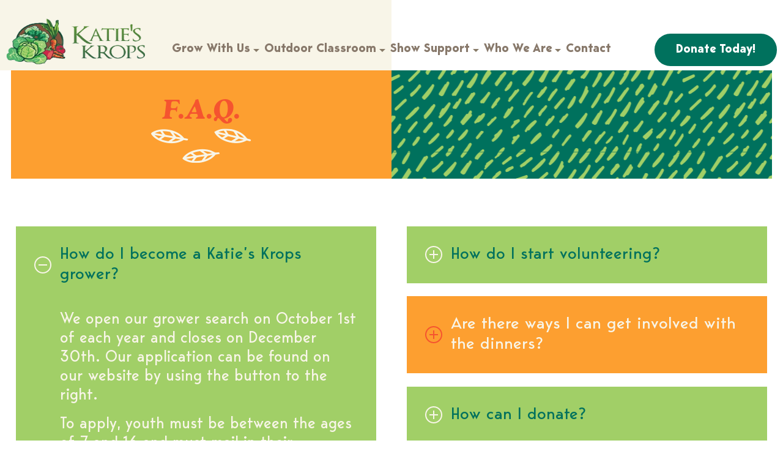

--- FILE ---
content_type: text/html; charset=UTF-8
request_url: https://katieskrops.com/faq/
body_size: 19063
content:
<!DOCTYPE html><html lang="en-US" dir="ltr"><head><script data-no-optimize="1">var litespeed_docref=sessionStorage.getItem("litespeed_docref");litespeed_docref&&(Object.defineProperty(document,"referrer",{get:function(){return litespeed_docref}}),sessionStorage.removeItem("litespeed_docref"));</script> <meta name="viewport" content="width=device-width, initial-scale=1.0"><meta http-equiv="X-UA-Compatible" content="IE=edge" /><meta http-equiv="Content-Type" content="text/html; charset=UTF-8" /><link rel="profile" href="https://gmpg.org/xfn/11" /><link rel="pingback" href="https://katieskrops.com/xmlrpc.php" /><title>FAQ &#8211; Welcome to Katie&#039;s Krops !</title><meta name='robots' content='max-image-preview:large' /><meta property="og:title" content="FAQ" /><meta name="twitter:card" content="summary_large_image"><meta name="twitter:title" content="FAQ" /><link rel='dns-prefetch' href='//www.googletagmanager.com' /><link rel="alternate" title="oEmbed (JSON)" type="application/json+oembed" href="https://katieskrops.com/wp-json/oembed/1.0/embed?url=https%3A%2F%2Fkatieskrops.com%2Ffaq%2F" /><link rel="alternate" title="oEmbed (XML)" type="text/xml+oembed" href="https://katieskrops.com/wp-json/oembed/1.0/embed?url=https%3A%2F%2Fkatieskrops.com%2Ffaq%2F&#038;format=xml" /><style id="litespeed-ccss">:root{--fc-daygrid-event-dot-width:8px;--fc-list-event-dot-width:10px;--fc-list-event-hover-bg-color:#f5f5f5}body:after{content:url(/wp-content/plugins/instagram-feed-pro/img/sbi-sprite.png);display:none}ul{box-sizing:border-box}.entry-content{counter-reset:footnotes}:root{--wp--preset--font-size--normal:16px;--wp--preset--font-size--huge:42px}:root{--wp-admin-theme-color:#3858e9;--wp-admin-theme-color--rgb:56,88,233;--wp-admin-theme-color-darker-10:#2145e6;--wp-admin-theme-color-darker-10--rgb:33,69,230;--wp-admin-theme-color-darker-20:#183ad6;--wp-admin-theme-color-darker-20--rgb:24,58,214;--wp-admin-border-width-focus:2px}:root{--wp-admin-theme-color:#007cba;--wp-admin-theme-color--rgb:0,124,186;--wp-admin-theme-color-darker-10:#006ba1;--wp-admin-theme-color-darker-10--rgb:0,107,161;--wp-admin-theme-color-darker-20:#005a87;--wp-admin-theme-color-darker-20--rgb:0,90,135;--wp-admin-border-width-focus:2px;--wp-block-synced-color:#7a00df;--wp-block-synced-color--rgb:122,0,223}:root{--wp-admin-theme-color:#007cba;--wp-admin-theme-color--rgb:0,124,186;--wp-admin-theme-color-darker-10:#006ba1;--wp-admin-theme-color-darker-10--rgb:0,107,161;--wp-admin-theme-color-darker-20:#005a87;--wp-admin-theme-color-darker-20--rgb:0,90,135;--wp-admin-border-width-focus:2px;--wp-block-synced-color:#7a00df;--wp-block-synced-color--rgb:122,0,223}:root{--wp-admin-theme-color:#007cba;--wp-admin-theme-color--rgb:0,124,186;--wp-admin-theme-color-darker-10:#006ba1;--wp-admin-theme-color-darker-10--rgb:0,107,161;--wp-admin-theme-color-darker-20:#005a87;--wp-admin-theme-color-darker-20--rgb:0,90,135;--wp-admin-border-width-focus:2px;--wp-block-synced-color:#7a00df;--wp-block-synced-color--rgb:122,0,223}:root{--wp-admin-theme-color:#007cba;--wp-admin-theme-color--rgb:0,124,186;--wp-admin-theme-color-darker-10:#006ba1;--wp-admin-theme-color-darker-10--rgb:0,107,161;--wp-admin-theme-color-darker-20:#005a87;--wp-admin-theme-color-darker-20--rgb:0,90,135;--wp-admin-border-width-focus:2px;--wp-block-synced-color:#7a00df;--wp-block-synced-color--rgb:122,0,223}body{--wp--preset--color--black:#000;--wp--preset--color--cyan-bluish-gray:#abb8c3;--wp--preset--color--white:#fff;--wp--preset--color--pale-pink:#f78da7;--wp--preset--color--vivid-red:#cf2e2e;--wp--preset--color--luminous-vivid-orange:#ff6900;--wp--preset--color--luminous-vivid-amber:#fcb900;--wp--preset--color--light-green-cyan:#7bdcb5;--wp--preset--color--vivid-green-cyan:#00d084;--wp--preset--color--pale-cyan-blue:#8ed1fc;--wp--preset--color--vivid-cyan-blue:#0693e3;--wp--preset--color--vivid-purple:#9b51e0;--wp--preset--gradient--vivid-cyan-blue-to-vivid-purple:linear-gradient(135deg,rgba(6,147,227,1) 0%,#9b51e0 100%);--wp--preset--gradient--light-green-cyan-to-vivid-green-cyan:linear-gradient(135deg,#7adcb4 0%,#00d082 100%);--wp--preset--gradient--luminous-vivid-amber-to-luminous-vivid-orange:linear-gradient(135deg,rgba(252,185,0,1) 0%,rgba(255,105,0,1) 100%);--wp--preset--gradient--luminous-vivid-orange-to-vivid-red:linear-gradient(135deg,rgba(255,105,0,1) 0%,#cf2e2e 100%);--wp--preset--gradient--very-light-gray-to-cyan-bluish-gray:linear-gradient(135deg,#eee 0%,#a9b8c3 100%);--wp--preset--gradient--cool-to-warm-spectrum:linear-gradient(135deg,#4aeadc 0%,#9778d1 20%,#cf2aba 40%,#ee2c82 60%,#fb6962 80%,#fef84c 100%);--wp--preset--gradient--blush-light-purple:linear-gradient(135deg,#ffceec 0%,#9896f0 100%);--wp--preset--gradient--blush-bordeaux:linear-gradient(135deg,#fecda5 0%,#fe2d2d 50%,#6b003e 100%);--wp--preset--gradient--luminous-dusk:linear-gradient(135deg,#ffcb70 0%,#c751c0 50%,#4158d0 100%);--wp--preset--gradient--pale-ocean:linear-gradient(135deg,#fff5cb 0%,#b6e3d4 50%,#33a7b5 100%);--wp--preset--gradient--electric-grass:linear-gradient(135deg,#caf880 0%,#71ce7e 100%);--wp--preset--gradient--midnight:linear-gradient(135deg,#020381 0%,#2874fc 100%);--wp--preset--font-size--small:13px;--wp--preset--font-size--medium:20px;--wp--preset--font-size--large:36px;--wp--preset--font-size--x-large:42px;--wp--preset--spacing--20:.44rem;--wp--preset--spacing--30:.67rem;--wp--preset--spacing--40:1rem;--wp--preset--spacing--50:1.5rem;--wp--preset--spacing--60:2.25rem;--wp--preset--spacing--70:3.38rem;--wp--preset--spacing--80:5.06rem;--wp--preset--shadow--natural:6px 6px 9px rgba(0,0,0,.2);--wp--preset--shadow--deep:12px 12px 50px rgba(0,0,0,.4);--wp--preset--shadow--sharp:6px 6px 0px rgba(0,0,0,.2);--wp--preset--shadow--outlined:6px 6px 0px -3px rgba(255,255,255,1),6px 6px rgba(0,0,0,1);--wp--preset--shadow--crisp:6px 6px 0px rgba(0,0,0,1)}.fa{-moz-osx-font-smoothing:grayscale;-webkit-font-smoothing:antialiased;display:inline-block;font-style:normal;font-variant:normal;text-rendering:auto;line-height:1}.fa-fw{text-align:center;width:1.25em}.fa-bars:before{content:"\f0c9"}.fa{font-family:"Font Awesome 5 Free"}.fa{font-weight:900}.vc_row:before,.vc_row:after{content:" ";display:table}.vc_row:after{clear:both}.vc_column_container{width:100%}.vc_row{margin-left:-7.5px;margin-right:-7.5px}.vc_col-sm-6,.vc_col-sm-12{position:relative;min-height:1px;padding-left:7.5px;padding-right:7.5px;-webkit-box-sizing:border-box;-moz-box-sizing:border-box;box-sizing:border-box}@media (min-width:960px){.vc_col-sm-6,.vc_col-sm-12{float:left}.vc_col-sm-12{width:100%}.vc_col-sm-6{width:50%}}.vc_clearfix:before,.vc_clearfix:after{content:" ";display:table}.vc_clearfix:after{clear:both}.vc_clearfix:before,.vc_clearfix:after{content:" ";display:table}.vc_clearfix:after{clear:both}.wpb_text_column *:last-child{margin-bottom:0}.wpb_content_element{margin-bottom:35px}.vc_row.vc_row-no-padding .vc_column-inner{padding-left:0;padding-right:0}.vc_row[data-vc-full-width]{overflow:hidden}.vc_row.vc_row-flex{box-sizing:border-box;display:-webkit-box;display:-webkit-flex;display:-ms-flexbox;display:flex;-webkit-flex-wrap:wrap;-ms-flex-wrap:wrap;flex-wrap:wrap}.vc_row.vc_row-flex>.vc_column_container{display:-webkit-box;display:-webkit-flex;display:-ms-flexbox;display:flex}.vc_row.vc_row-flex>.vc_column_container>.vc_column-inner{-webkit-box-flex:1;-webkit-flex-grow:1;-ms-flex-positive:1;flex-grow:1;display:-webkit-box;display:-webkit-flex;display:-ms-flexbox;display:flex;-webkit-box-orient:vertical;-webkit-box-direction:normal;-webkit-flex-direction:column;-ms-flex-direction:column;flex-direction:column;z-index:1}@media (-ms-high-contrast:active),(-ms-high-contrast:none){.vc_row.vc_row-flex>.vc_column_container>.vc_column-inner>*{min-height:1em}}.vc_row.vc_row-flex:before,.vc_row.vc_row-flex:after{display:none}.vc_row.vc_row-o-equal-height>.vc_column_container{-webkit-box-align:stretch;-webkit-align-items:stretch;-ms-flex-align:stretch;align-items:stretch}.vc_column-inner:before,.vc_column-inner:after{content:" ";display:table}.vc_column-inner:after{clear:both}.vc_row.vc_column-gap-35{margin-left:-25px;margin-right:-25px}.vc_row.vc_column-gap-35>.vc_column_container{padding:17.5px}.vc_column_container{padding-left:0;padding-right:0}.vc_column_container>.vc_column-inner{box-sizing:border-box;padding-left:7.5px;padding-right:7.5px;width:100%}.vc_row.vc_row-o-equal-height>.vc_column_container{-webkit-box-align:stretch;-webkit-align-items:stretch;-ms-flex-align:stretch;align-items:stretch}.vc_toggle{display:block;margin:0 0 21.73913043px;padding:0;font-size:1em}.vc_toggle_title{display:block;margin:0;padding:0;position:relative;font-weight:400}.vc_toggle_title>h4{display:inline}.vc_toggle_icon{display:none;position:relative;vertical-align:middle}.vc_toggle_content{display:none;margin-bottom:21.73913043px;margin-top:1em;overflow:hidden;padding:0}.vc_toggle.vc_toggle_active>.vc_toggle_content{display:block}.vc_toggle_round .vc_toggle_icon{border:2px solid transparent;border-radius:50%;display:inline-block}.vc_toggle_round .vc_toggle_icon:before,.vc_toggle_round .vc_toggle_icon:after{content:'';display:block;left:50%;position:absolute;top:50%;-webkit-box-sizing:border-box;-moz-box-sizing:border-box;box-sizing:border-box;-webkit-transform:translate(-50%,-50%);-ms-transform:translate(-50%,-50%);-o-transform:translate(-50%,-50%);transform:translate(-50%,-50%)}.vc_toggle_round.vc_toggle_active .vc_toggle_icon:after{visibility:hidden}.vc_toggle_round .vc_toggle_icon{height:22px;width:22px}.vc_toggle_round .vc_toggle_icon:before{height:2px;width:10px}.vc_toggle_round .vc_toggle_icon:after{height:10px;width:2px}.vc_toggle_round .vc_toggle_icon{background-color:#2a2a2a;border-color:transparent}.vc_toggle_round .vc_toggle_icon:before,.vc_toggle_round .vc_toggle_icon:after{background-color:#fff}.vc_toggle_round.vc_toggle_color_inverted .vc_toggle_icon{background-color:transparent;border-color:#2a2a2a}.vc_toggle_round.vc_toggle_color_inverted .vc_toggle_icon:before,.vc_toggle_round.vc_toggle_color_inverted .vc_toggle_icon:after{background-color:#2a2a2a}.vc_toggle_color_orange .vc_toggle_icon{background-color:#f7be68;border-color:transparent}.vc_toggle_color_orange .vc_toggle_icon:before,.vc_toggle_color_orange .vc_toggle_icon:after{background-color:#fff}.vc_toggle_color_orange.vc_toggle_color_inverted .vc_toggle_icon{background-color:transparent;border-color:#f7be68}.vc_toggle_color_orange.vc_toggle_color_inverted .vc_toggle_icon:before,.vc_toggle_color_orange.vc_toggle_color_inverted .vc_toggle_icon:after{background-color:#f7be68}.vc_toggle_size_lg .vc_toggle_icon{height:28px;width:28px}.vc_toggle_size_lg .vc_toggle_icon:before{height:2px;width:14px}.vc_toggle_size_lg .vc_toggle_icon:after{height:14px;width:2px}.vc_toggle_size_lg.vc_toggle_round .vc_toggle_title,.vc_toggle_size_lg.vc_toggle_round .vc_toggle_content{padding-left:42px}.vc_toggle_size_lg.vc_toggle_round .vc_toggle_title .vc_toggle_icon{position:absolute;left:0;top:50%;-webkit-transform:translate(0,-50%);-ms-transform:translate(0,-50%);-o-transform:translate(0,-50%);transform:translate(0,-50%)}.vc_toggle_round .vc_toggle_title,.vc_toggle_round .vc_toggle_content{padding-left:33px}.vc_toggle_round .vc_toggle_title .vc_toggle_icon{position:absolute;left:0;top:50%;-webkit-transform:translate(0,-50%);-ms-transform:translate(0,-50%);-o-transform:translate(0,-50%);transform:translate(0,-50%)}.pum-container,.pum-content,.pum-content+.pum-close,.pum-overlay{background:0 0;border:none;bottom:auto;clear:none;float:none;font-family:inherit;font-size:medium;font-style:normal;font-weight:400;height:auto;left:auto;letter-spacing:normal;line-height:normal;max-height:none;max-width:none;min-height:0;min-width:0;overflow:visible;position:static;right:auto;text-align:left;text-decoration:none;text-indent:0;text-transform:none;top:auto;visibility:visible;white-space:normal;width:auto;z-index:auto}.pum-content{position:relative;z-index:1}.pum-overlay{position:fixed}.pum-overlay{height:100%;width:100%;top:0;left:0;right:0;bottom:0;z-index:1999999999;overflow:initial;display:none}.pum-overlay,.pum-overlay *,.pum-overlay :after,.pum-overlay :before,.pum-overlay:after,.pum-overlay:before{box-sizing:border-box}.pum-container{top:100px;position:absolute;margin-bottom:3em;z-index:1999999999}.pum-container.pum-responsive{left:50%;margin-left:-47.5%;width:95%;height:auto;overflow:visible}@media only screen and (min-width:1024px){.pum-container.pum-responsive.pum-responsive-medium{margin-left:-30%;width:60%}}.pum-container .pum-content>:last-child{margin-bottom:0}.pum-container .pum-content>:first-child{margin-top:0}.pum-container .pum-content+.pum-close{text-decoration:none;text-align:center;line-height:1;position:absolute;min-width:1em;z-index:2;background-color:transparent}.pum-theme-974,.pum-theme-hello-box{background-color:rgba(0,0,0,.75)}.pum-theme-974 .pum-container,.pum-theme-hello-box .pum-container{padding:30px;border-radius:80px;border:14px solid #81d742;box-shadow:0px 0px 0px 0px rgba(2,2,2,0);background-color:rgba(255,255,255,1)}.pum-theme-974 .pum-content,.pum-theme-hello-box .pum-content{color:#2d2d2d;font-family:inherit}.pum-theme-974 .pum-content+.pum-close,.pum-theme-hello-box .pum-content+.pum-close{position:absolute;height:auto;width:auto;left:auto;right:-30px;bottom:auto;top:-30px;padding:0;color:#2d2d2d;font-family:inherit;font-size:32px;line-height:28px;border:1px none #fff;border-radius:28px;box-shadow:0px 0px 0px 0px rgba(2,2,2,.23);text-shadow:0px 0px 0px rgba(0,0,0,.23);background-color:rgba(255,255,255,1)}#pum-175437{z-index:1999999999}.g-main-nav .g-dropdown{position:absolute;top:auto;left:auto;opacity:0;visibility:hidden;overflow:hidden}.g-main-nav ul{margin:0;padding:0;list-style:none}@-webkit-viewport{width:device-width}@-moz-viewport{width:device-width}@-ms-viewport{width:device-width}@-o-viewport{width:device-width}@viewport{width:device-width}html{height:100%;font-size:100%;-ms-text-size-adjust:100%;-webkit-text-size-adjust:100%;box-sizing:border-box}*,*:before,*:after{box-sizing:inherit}body{margin:0}#g-page-surround{min-height:100vh;position:relative;overflow:hidden}article,main,nav,section{display:block}a{background:0 0;text-decoration:none}img{height:auto;max-width:100%;display:inline-block;vertical-align:middle;border:0;-ms-interpolation-mode:bicubic}button{color:inherit;font:inherit;margin:0}button{overflow:visible}button{text-transform:none}button{-webkit-appearance:button}button::-moz-focus-inner{border:0;padding:0}.g-container{margin:0 auto;padding:0}.g-grid{display:flex;flex-flow:row wrap;list-style:none;margin:0;padding:0;text-rendering:optimizespeed}.g-block{flex:1;min-width:0;min-height:0}.size-18{flex:0 18%;width:18%}.size-64{flex:0 64%;width:64%}.size-100{width:100%;max-width:100%;flex-grow:0;flex-basis:100%}.g-main-nav:not(.g-menu-hastouch) .g-dropdown{z-index:10;top:-9999px}.g-main-nav .g-toplevel>li{display:inline-block}.g-main-nav .g-toplevel>li .g-menu-item-content{display:inline-block;vertical-align:middle}.g-main-nav .g-toplevel>li.g-parent .g-menu-parent-indicator{display:inline-block;vertical-align:middle;line-height:normal}.g-main-nav .g-toplevel>li.g-parent .g-menu-parent-indicator:after{display:inline-block;width:1.5rem;opacity:.5;font-family:"Font Awesome 5 Pro","Font Awesome 5 Free",FontAwesome;font-weight:900;content:"";text-align:right}.g-main-nav .g-dropdown{z-index:1}.g-main-nav .g-sublevel>li .g-menu-item-content{display:inline-block;vertical-align:middle;word-break:break-word}.g-menu-item-container{display:block;position:relative}.g-main-nav .g-standard{position:relative}.g-main-nav .g-standard .g-sublevel>li{position:relative}.g-main-nav .g-standard .g-dropdown{top:100%}.g-main-nav .g-standard .g-dropdown.g-dropdown-right{left:0}.g-main-nav .g-standard .g-dropdown .g-block{flex-grow:0;flex-basis:100%}.g-main-nav .g-standard .g-go-back{display:none}.g-go-back.g-level-1{display:none}.g-go-back a span{display:none}.g-go-back a:before{display:block;text-align:center;width:1.28571em;font-family:"Font Awesome 5 Pro","Font Awesome 5 Free",FontAwesome;font-weight:900;content:"";opacity:.5}h1,h4{margin:.75rem 0 1.5rem;text-rendering:optimizeLegibility}p{margin:1.5rem 0}ul{margin-top:1.5rem;margin-bottom:1.5rem}ul ul{margin-top:0;margin-bottom:0}ul{margin-left:1.5rem;padding:0}button{vertical-align:middle;white-space:nowrap;border:inherit}body .g-offcanvas-hide{display:none}#g-offcanvas{position:fixed;top:0;left:0;right:0;bottom:0;overflow-x:hidden;overflow-y:auto;text-align:left;display:none;-webkit-overflow-scrolling:touch}.g-offcanvas-toggle{display:block;position:absolute;top:.7rem;left:.7rem;z-index:10;line-height:1}.g-offcanvas-left #g-page-surround{left:0}.g-offcanvas-left #g-offcanvas{right:inherit}.g-content{margin:.625rem;padding:.938rem}body{font-size:1rem;line-height:2}h1{font-size:2.25rem}h4{font-size:1.25rem}body{color:#424753;background:#fff;-webkit-font-smoothing:antialiased;-moz-osx-font-smoothing:auto}body p{margin:1rem 0}a{color:#00715d}body{font-family:"Raleway","Helvetica","Tahoma","Geneva","Arial","Apple Color Emoji","Segoe UI","Segoe UI Emoji","Segoe UI Symbol",sans-serif;font-weight:400}h1,h4{font-family:"Lato","Helvetica","Tahoma","Geneva","Arial","Apple Color Emoji","Segoe UI","Segoe UI Emoji","Segoe UI Symbol",sans-serif;font-weight:400}h1{font-weight:700}h4{font-size:1.25rem}.platform-content,.widget{margin:.625rem 0;padding:.938rem 0}.platform-content:first-child,.widget:first-child{margin-top:0;padding-top:0}.platform-content:last-child,.widget:last-child{margin-bottom:0;padding-bottom:0}#g-page-surround{background:#fff;overflow:hidden}.g-main-nav .g-toplevel>li>.g-menu-item-container,.g-main-nav .g-sublevel>li>.g-menu-item-container{font-size:1rem;font-weight:700;padding:.469rem 0;white-space:normal;overflow-wrap:break-word;word-wrap:break-word;word-break:break-all}.g-main-nav .g-standard .g-dropdown{width:280px;float:left}.g-main-nav{z-index:20}.g-main-nav .g-toplevel>li>.g-menu-item-container{text-decoration:none;line-height:1}.g-main-nav .g-toplevel>li>.g-menu-item-container>.g-menu-item-content{word-break:normal;line-height:normal}.g-main-nav .g-toplevel>li.g-parent .g-menu-parent-indicator:after{width:1.25rem;padding:.1rem .25rem .25rem 0;height:1.25rem}.g-main-nav .g-standard>.g-dropdown:before{top:-7px!important}.g-main-nav .g-standard .g-dropdown:after{left:-30px!important}.g-main-nav .g-dropdown{text-align:left;border-radius:.25rem}.g-main-nav .g-sublevel>li{margin:.3125rem .9375rem;padding:0 0 .2345rem}.g-main-nav .g-sublevel>li>.g-menu-item-container{line-height:normal;font-size:.85rem;font-weight:700}.g-main-nav .g-sublevel>li>.g-menu-item-container>.g-menu-item-content{word-break:normal;vertical-align:top}.g-main-nav .g-standard .g-dropdown{margin-left:15px}.g-main-nav .g-standard .g-dropdown:after{content:"";position:absolute;display:block;top:0;left:-15px;right:-15px;bottom:0;border-left:15px solid transparent;border-right:15px solid transparent;z-index:-1}.g-main-nav .g-standard>.g-dropdown{margin-left:0}.g-main-nav .g-standard>.g-dropdown{margin-top:5px}.g-main-nav .g-standard>.g-dropdown:before{content:"";position:absolute;display:block;top:-5px;left:0;right:0;bottom:0;border-top:5px solid transparent;z-index:-1}#g-mainbar{background:#fff;color:#424753;padding:3rem 0}#g-offcanvas{background:#f5542f;width:20rem;color:#fff}.g-offcanvas-toggle{font-size:2rem;color:#00715d;width:32px;height:32px;top:1.2rem;z-index:100001;display:none}@media only all and (max-width:75rem){.g-offcanvas-toggle{display:block}}#g-mobilemenu-container{margin:-1.563rem}.g-logo{font-family:"Lato","Helvetica","Tahoma","Geneva","Arial","Apple Color Emoji","Segoe UI","Segoe UI Emoji","Segoe UI Symbol",sans-serif;font-weight:900;font-size:1.35rem;vertical-align:middle;text-transform:uppercase}.g-logo img{display:block}.g-logo.g-logo-helium img{max-height:50px}@media only all and (max-width:74.99rem){.g-logo{display:block;text-align:center;margin:-.85rem 0;padding-left:.938rem}.g-logo img{margin:0 auto}}.g-container{width:75rem}@media only all and (min-width:60rem) and (max-width:74.99rem){.g-container{width:60rem}}@media only all and (min-width:75rem) and (max-width:59.99rem){.g-container{width:75rem}}@media only all and (min-width:75.01rem) and (max-width:74.99rem){.g-container{width:75rem}}@media only all and (max-width:75rem){.g-container{width:100%}}@media only all and (max-width:74.99rem){.g-block{flex-grow:0;flex-basis:100%}}@media only all and (max-width:74.99rem){body [class*=size-]{flex-grow:0;flex-basis:100%;max-width:100%}}@media only all and (max-width:74.99rem){@supports not (flex-wrap:wrap){.g-grid{display:block;flex-wrap:inherit}.g-block{display:block;flex:inherit}}}:root{--light-ochre:#f8f5e8;--light-brown:#88796b;--light-green:#a1cf67;--light-orange:#d2aa64;--green:#00715d;--brown:#645547;--orange:#fd9f30;--red:#f5542f;--grey:#5f5f5f;--ochre:#ddd1c6;--olive-green:#7f7962}body{font-family:'Bergen Sans';font-weight:400;line-height:1.25;font-size:24px}h1{font-family:quincy-cf,serif;font-weight:900;font-style:italic;line-height:1.2}h4{font-family:'Bergen Sans'}.entry-title{font-size:97px;color:var(--green);line-height:1.2}.g-container{width:1650px;max-width:96%}.button{display:inline-block;font-family:'Bergen Sans Bold';font-size:24px;line-height:15px;color:#fff!important;background:var(--light-green);border-radius:35px;padding:20px 60px}.button.green{background:var(--green)}#g-navigation{padding:30px 0 10px;position:relative;z-index:50}#g-navigation:before{content:'';width:50%;height:100%;position:absolute;left:0;top:0;background:var(--light-ochre);z-index:0}.g-logo.g-logo-helium img{max-height:none;position:relative;z-index:2}#g-navigation .g-content{margin:0;padding:0}#g-navigation .g-container{width:calc(100% - 100px)}.navigation-block .button{position:relative;float:right;top:25px}.g-main-nav .g-toplevel>li>.g-menu-item-container>.g-menu-item-content{font-family:'Bergen Sans Bold';font-size:24px;font-weight:700;color:var(--light-brown)}#g-navigation .g-main-nav .g-toplevel>li>.g-menu-item-container .g-menu-parent-indicator:after{content:none}#g-navigation .g-main-nav{font-family:'Bergen Sans Bold';position:relative;top:30px;text-align:center}#g-navigation .g-main-nav .g-toplevel>li{margin:0 16px}#g-navigation .g-main-nav .g-dropdown{background:var(--red);border:1px solid rgba(255,255,255,.2);border-radius:.25rem;padding:8px}.g-main-nav .g-sublevel>li>.g-menu-item-container>.g-menu-item-content{font-size:20px}#g-navigation .g-main-nav .g-sublevel>li>.g-menu-item-container,#g-navigation .g-main-nav .g-sublevel>li>.g-menu-item-container{color:var(--light-ochre)}#g-navigation .g-main-nav .g-sublevel>li.active>.g-menu-item-container{color:var(--light-green)}.g-main-nav .g-toplevel>li.g-parent .g-menu-parent-indicator{width:20px;height:10px;background:url('/wp-content/themes/g5_helium/images/arrow_drop_down.webp') center center no-repeat;position:relative;top:2px}#g-mainbar{background:#fff;color:#424753;padding:0}#g-mainbar .g-content{padding:0;margin:0}#meet-growers{margin-bottom:60px;clear:both}#meet-growers h1{color:var(--light-ochre);font-size:95px;padding-bottom:55px;background:url('/wp-content/themes/g5_helium/images/leafs-white.webp') bottom center no-repeat}#meet-growers h1 .red{color:var(--red)}#meet-growers .left-column{background:var(--orange)}#meet-growers .right-column{background:var(--green) url('/wp-content/themes/g5_helium/images/green_lines.webp') top center no-repeat}#meet-growers .text{padding:25px 80px;margin-bottom:0}.faq-column .vc_toggle{padding:30px;font-size:25px}.faq-column h4{font-size:27px}.faq-column .vc_toggle:nth-child(2n+1){background:var(--light-green);color:var(--light-ochre)}.faq-column .vc_toggle:nth-child(2n+1) h4{color:var(--green)}.faq-column .vc_toggle:nth-child(2n+2){background:var(--orange);color:var(--green)}.faq-column .vc_toggle:nth-child(2n+2) h4{color:var(--light-ochre)}.faq-column .vc_toggle:nth-child(2n+1) .vc_toggle_icon:before,.faq-column .vc_toggle:nth-child(2n+1) .vc_toggle_icon:after{background-color:var(--light-ochre)}.faq-column .vc_toggle:nth-child(2n+1) .vc_toggle_icon{border-color:var(--light-ochre)}.faq-column .vc_toggle:nth-child(2n+2) .vc_toggle_icon:before,.faq-column .vc_toggle:nth-child(2n+2) .vc_toggle_icon:after{background-color:var(--red)}.faq-column .vc_toggle:nth-child(2n+2) .vc_toggle_icon{border-color:var(--red)}@media (max-width:1885px){.entry-title{font-size:85px}#meet-growers h1{font-size:80px}}@media (max-width:1770px){#g-navigation .g-main-nav .g-toplevel>li{margin:0 10px}.g-main-nav .g-toplevel>li>.g-menu-item-container>.g-menu-item-content{font-size:21px}#g-navigation .button{padding:19px 50px}.entry-title{font-size:74px}#meet-growers h1{font-size:72px}}@media (max-width:1600px){#g-navigation .g-main-nav .g-toplevel>li{margin:0 5px}#g-navigation .g-container{width:calc(100% - 50px)}#g-navigation .button{padding:19px 40px;font-size:23px}}@media (max-width:1500px){.g-main-nav .g-toplevel>li.g-parent .g-menu-parent-indicator{width:10px;background-size:contain}.entry-title{font-size:67px}#meet-growers h1{font-size:65px}}@media (max-width:1400px){.g-main-nav .g-toplevel>li>.g-menu-item-container>.g-menu-item-content{font-size:19px}#g-navigation .button{padding:19px 35px;font-size:21px}.entry-title{font-size:65px}#meet-growers h1{font-size:55px}}@media (max-width:1300px){#g-navigation .g-container{width:calc(100% - 20px);max-width:100%}#g-navigation .button{padding:19px 35px;font-size:19px}.g-logo.g-logo-helium img{max-height:75px}.g-main-nav .g-sublevel>li>.g-menu-item-container>.g-menu-item-content{font-size:18px}#g-navigation .g-main-nav .g-toplevel>li{margin:0 4px}#meet-growers h1{font-size:50px}}@media (max-width:1200px){.g-logo.g-logo-helium img{max-height:none}#g-navigation .button{position:absolute;right:15px}.button{font-size:22px;padding:20px 55px}.entry-title{font-size:55px}}@media (max-width:960px){#meet-growers .right-column{min-height:45px}}@media (max-width:768px){body{font-size:21px}.entry-title{text-align:center}#g-navigation .button{position:relative;right:auto;margin:10px auto 25px auto;float:none}.navigation-block{text-align:center}#g-navigation:before{width:100%}}@media (max-width:465px){.button{font-size:20px;padding:20px 30px}.entry-title{font-size:50px}}.fa{display:inline-block;font:normal normal normal 14px/1 FontAwesome;font-size:inherit;text-rendering:auto;-webkit-font-smoothing:antialiased;-moz-osx-font-smoothing:grayscale}.fa-fw{width:1.28571429em;text-align:center}.fa-bars:before{content:"\f0c9"}</style><link rel="preload" data-asynced="1" data-optimized="2" as="style" onload="this.onload=null;this.rel='stylesheet'" href="https://katieskrops.com/wp-content/litespeed/ucss/59da861e24341b2bf3374a05af26c3d1.css?ver=68bc3" /><script type="litespeed/javascript">!function(a){"use strict";var b=function(b,c,d){function e(a){return h.body?a():void setTimeout(function(){e(a)})}function f(){i.addEventListener&&i.removeEventListener("load",f),i.media=d||"all"}var g,h=a.document,i=h.createElement("link");if(c)g=c;else{var j=(h.body||h.getElementsByTagName("head")[0]).childNodes;g=j[j.length-1]}var k=h.styleSheets;i.rel="stylesheet",i.href=b,i.media="only x",e(function(){g.parentNode.insertBefore(i,c?g:g.nextSibling)});var l=function(a){for(var b=i.href,c=k.length;c--;)if(k[c].href===b)return a();setTimeout(function(){l(a)})};return i.addEventListener&&i.addEventListener("load",f),i.onloadcssdefined=l,l(f),i};"undefined"!=typeof exports?exports.loadCSS=b:a.loadCSS=b}("undefined"!=typeof global?global:this);!function(a){if(a.loadCSS){var b=loadCSS.relpreload={};if(b.support=function(){try{return a.document.createElement("link").relList.supports("preload")}catch(b){return!1}},b.poly=function(){for(var b=a.document.getElementsByTagName("link"),c=0;c<b.length;c++){var d=b[c];"preload"===d.rel&&"style"===d.getAttribute("as")&&(a.loadCSS(d.href,d,d.getAttribute("media")),d.rel=null)}},!b.support()){b.poly();var c=a.setInterval(b.poly,300);a.addEventListener&&a.addEventListener("load",function(){b.poly(),a.clearInterval(c)}),a.attachEvent&&a.attachEvent("onload",function(){a.clearInterval(c)})}}}(this);</script> <script id="sgr-js-extra" type="litespeed/javascript">var sgr={"sgr_site_key":"6LfkcUQkAAAAAOUnUgwGVDqueYoaLtSXF6m3rKuB"}</script> <script type="litespeed/javascript" data-src="https://katieskrops.com/wp-includes/js/jquery/jquery.min.js?ver=3.7.1" id="jquery-core-js"></script> <script id="mec-frontend-script-js-extra" type="litespeed/javascript">var mecdata={"day":"day","days":"days","hour":"hour","hours":"hours","minute":"minute","minutes":"minutes","second":"second","seconds":"seconds","elementor_edit_mode":"no","recapcha_key":"","ajax_url":"https://katieskrops.com/wp-admin/admin-ajax.php","fes_nonce":"ee94eeb11f","current_year":"2026","current_month":"02","datepicker_format":"yy-mm-dd&Y-m-d"}</script> 
 <script type="litespeed/javascript" data-src="https://www.googletagmanager.com/gtag/js?id=GT-NFRRKLP" id="google_gtagjs-js"></script> <script id="google_gtagjs-js-after" type="litespeed/javascript">window.dataLayer=window.dataLayer||[];function gtag(){dataLayer.push(arguments)}
gtag("set","linker",{"domains":["katieskrops.com"]});gtag("js",new Date());gtag("set","developer_id.dZTNiMT",!0);gtag("config","GT-NFRRKLP")</script> <script></script><link rel="https://api.w.org/" href="https://katieskrops.com/wp-json/" /><link rel="alternate" title="JSON" type="application/json" href="https://katieskrops.com/wp-json/wp/v2/pages/807" /><link rel="EditURI" type="application/rsd+xml" title="RSD" href="https://katieskrops.com/xmlrpc.php?rsd" /><meta name="generator" content="WordPress 6.9" /><link rel="canonical" href="https://katieskrops.com/faq/" /><link rel='shortlink' href='https://katieskrops.com/?p=807' /><meta name="generator" content="Site Kit by Google 1.171.0" /><meta name="generator" content="Powered by WPBakery Page Builder - drag and drop page builder for WordPress."/>
<noscript><style>.wpb_animate_when_almost_visible { opacity: 1; }</style></noscript> <script type="litespeed/javascript">(function(w,d,s,l,i){w[l]=w[l]||[];w[l].push({'gtm.start':new Date().getTime(),event:'gtm.js'});var f=d.getElementsByTagName(s)[0],j=d.createElement(s),dl=l!='dataLayer'?'&l='+l:'';j.async=!0;j.src='https://www.googletagmanager.com/gtm.js?id='+i+dl;f.parentNode.insertBefore(j,f)})(window,document,'script','dataLayer','GTM-W8GLKVK9')</script> </head><body data-rsssl=1 class="gantry g-helium-style g-offcanvas-left g-default g-style-preset1 wp-singular page-template-default page page-id-807 wp-theme-g5_helium site outline-no_title dir-ltr wpb-js-composer js-comp-ver-8.7.2 vc_responsive">
<noscript><iframe data-lazyloaded="1" src="about:blank" data-litespeed-src="https://www.googletagmanager.com/ns.html?id=GTM-W8GLKVK9"
height="0" width="0" style="display:none;visibility:hidden"></iframe></noscript><div id="g-offcanvas"  data-g-offcanvas-swipe="1" data-g-offcanvas-css3="1"><div class="g-grid"><div class="g-block size-100"><div id="mobile-menu-4613-particle" class="g-content g-particle"><div id="g-mobilemenu-container" data-g-menu-breakpoint="1200px"></div></div></div></div></div><div id="g-page-surround"><div class="g-offcanvas-hide g-offcanvas-toggle" role="navigation" data-offcanvas-toggle aria-controls="g-offcanvas" aria-expanded="false"><i class="fa fa-fw fa-bars"></i></div><section id="g-navigation"><div class="g-container"><div class="g-grid"><div class="g-block size-100"><div class="g-system-messages"><div id="system-message-container"><div id="system-message"></div></div></div></div></div><div class="g-grid"><div class="g-block size-18"><div id="logo-1418-particle" class="g-content g-particle">            <a href="https://katieskrops.com" target="_self" title="" aria-label="" rel="home" class="g-logo g-logo-helium">
<img data-lazyloaded="1" src="[data-uri]" width="277" height="111" data-src="https://katieskrops.com/wp-content/themes/g5_helium/custom/images/logo.webp"  alt="" />
</a></div></div><div class="g-block size-64"><div id="menu-9027-particle" class="g-content g-particle"><nav class="g-main-nav" data-g-hover-expand="true"><ul class="g-toplevel"><li class="g-menu-item g-menu-item-type-separator g-menu-item-174566 g-parent g-standard  " style="position: relative;"><div class="g-menu-item-container" data-g-menuparent="">                                                                            <span class="g-separator g-menu-item-content">            <span class="g-menu-item-title">Grow With Us</span>
</span>
<span class="g-menu-parent-indicator"></span></div><ul class="g-dropdown g-inactive g-fade g-dropdown-right" style="width:325px;" data-g-item-width="325px"><li class="g-dropdown-column"><div class="g-grid"><div class="g-block size-100"><ul class="g-sublevel"><li class="g-level-1 g-go-back">
<a class="g-menu-item-container" href="#" data-g-menuparent=""><span>Back</span></a></li><li class="g-menu-item g-menu-item-type-post_type g-menu-item-175017  ">
<a class="g-menu-item-container" href="https://katieskrops.com/start-a-garden/">
<span class="g-menu-item-content">
<span class="g-menu-item-title">Start a Garden</span>
</span>
</a></li><li class="g-menu-item g-menu-item-type-post_type g-menu-item-175016  ">
<a class="g-menu-item-container" href="https://katieskrops.com/become-a-grower/">
<span class="g-menu-item-content">
<span class="g-menu-item-title">Become a Grower</span>
</span>
</a></li><li class="g-menu-item g-menu-item-type-post_type g-menu-item-1278  ">
<a class="g-menu-item-container" href="https://katieskrops.com/meet-our-growers/">
<span class="g-menu-item-content">
<span class="g-menu-item-title">Meet Our Growers</span>
</span>
</a></li><li class="g-menu-item g-menu-item-type-post_type g-menu-item-1126  ">
<a class="g-menu-item-container" href="https://katieskrops.com/volunteer/">
<span class="g-menu-item-content">
<span class="g-menu-item-title">Volunteer</span>
</span>
</a></li><li class="g-menu-item g-menu-item-type-post_type g-menu-item-174572  ">
<a class="g-menu-item-container" href="https://katieskrops.com/sponsorships-partnerships/">
<span class="g-menu-item-content">
<span class="g-menu-item-title">Sponsorships &amp; Partnerships</span>
</span>
</a></li><li class="g-menu-item g-menu-item-type-post_type g-menu-item-177151  ">
<a class="g-menu-item-container" href="https://katieskrops.com/apply-today-to-start-a-katies-krops-garden/">
<span class="g-menu-item-content">
<span class="g-menu-item-title">Apply TODAY!</span>
</span>
</a></li></ul></div></div></li></ul></li><li class="g-menu-item g-menu-item-type-post_type g-menu-item-173721 g-parent g-standard g-menu-item-link-parent ">
<a class="g-menu-item-container" href="https://katieskrops.com/outdoor-classroom/">
<span class="g-menu-item-content">
<span class="g-menu-item-title">Outdoor Classroom</span>
</span>
<span class="g-menu-parent-indicator" data-g-menuparent=""></span>                            </a><ul class="g-dropdown g-inactive g-fade g-dropdown-right"><li class="g-dropdown-column"><div class="g-grid"><div class="g-block size-100"><ul class="g-sublevel"><li class="g-level-1 g-go-back">
<a class="g-menu-item-container" href="#" data-g-menuparent=""><span>Back</span></a></li><li class="g-menu-item g-menu-item-type-post_type g-menu-item-174581  ">
<a class="g-menu-item-container" href="https://katieskrops.com/classroom-instructors/">
<span class="g-menu-item-content">
<span class="g-menu-item-title">Classroom Instructors</span>
</span>
</a></li><li class="g-menu-item g-menu-item-type-post_type g-menu-item-175478  ">
<a class="g-menu-item-container" href="https://katieskrops.com/upcoming-classes/">
<span class="g-menu-item-content">
<span class="g-menu-item-title">Upcoming Classes</span>
</span>
</a></li></ul></div></div></li></ul></li><li class="g-menu-item g-menu-item-type-separator g-menu-item-174575 g-parent g-standard  "><div class="g-menu-item-container" data-g-menuparent="">                                                                            <span class="g-separator g-menu-item-content">            <span class="g-menu-item-title">Show Support</span>
</span>
<span class="g-menu-parent-indicator"></span></div><ul class="g-dropdown g-inactive g-fade g-dropdown-right"><li class="g-dropdown-column"><div class="g-grid"><div class="g-block size-100"><ul class="g-sublevel"><li class="g-level-1 g-go-back">
<a class="g-menu-item-container" href="#" data-g-menuparent=""><span>Back</span></a></li><li class="g-menu-item g-menu-item-type-post_type g-menu-item-176447  ">
<a class="g-menu-item-container" href="https://katieskrops.com/we-need-your-help/">
<span class="g-menu-item-content">
<span class="g-menu-item-title">We Need Your Help</span>
</span>
</a></li><li class="g-menu-item g-menu-item-type-custom g-menu-item-174578  ">
<a class="g-menu-item-container" href="https://katieskrops.com/volunteer/">
<span class="g-menu-item-content">
<span class="g-menu-item-title">Volunteer</span>
</span>
</a></li><li class="g-menu-item g-menu-item-type-custom g-menu-item-174577  ">
<a class="g-menu-item-container" href="https://katieskrops.charityproud.org/Donate" target="_blank" rel="noopener&#x20;noreferrer">
<span class="g-menu-item-content">
<span class="g-menu-item-title">Donate</span>
</span>
</a></li><li class="g-menu-item g-menu-item-type-custom g-menu-item-177095  ">
<a class="g-menu-item-container" href="https://katieskrops.printify.me/">
<span class="g-menu-item-content">
<span class="g-menu-item-title">Shop Our Merch</span>
</span>
</a></li><li class="g-menu-item g-menu-item-type-post_type g-menu-item-175025  ">
<a class="g-menu-item-container" href="https://katieskrops.com/in-the-news/">
<span class="g-menu-item-content">
<span class="g-menu-item-title">In The News</span>
</span>
</a></li><li class="g-menu-item g-menu-item-type-post_type g-menu-item-175757  ">
<a class="g-menu-item-container" href="https://katieskrops.com/help-save-the-monarchs/">
<span class="g-menu-item-content">
<span class="g-menu-item-title">Help Save the Monarchs!</span>
</span>
</a></li><li class="g-menu-item g-menu-item-type-post_type g-menu-item-176753  ">
<a class="g-menu-item-container" href="https://katieskrops.com/springfest/">
<span class="g-menu-item-content">
<span class="g-menu-item-title">Springfest</span>
</span>
</a></li></ul></div></div></li></ul></li><li class="g-menu-item g-menu-item-type-separator g-menu-item-174582 g-parent active g-standard  "><div class="g-menu-item-container" data-g-menuparent="">                                                                            <span class="g-separator g-menu-item-content">            <span class="g-menu-item-title">Who We Are</span>
</span>
<span class="g-menu-parent-indicator"></span></div><ul class="g-dropdown g-inactive g-fade g-dropdown-right"><li class="g-dropdown-column"><div class="g-grid"><div class="g-block size-100"><ul class="g-sublevel"><li class="g-level-1 g-go-back">
<a class="g-menu-item-container" href="#" data-g-menuparent=""><span>Back</span></a></li><li class="g-menu-item g-menu-item-type-post_type g-menu-item-176344  ">
<a class="g-menu-item-container" href="https://katieskrops.com/about-us/">
<span class="g-menu-item-content">
<span class="g-menu-item-title">About Us</span>
</span>
</a></li><li class="g-menu-item g-menu-item-type-post_type g-menu-item-176343  ">
<a class="g-menu-item-container" href="https://katieskrops.com/our-team/">
<span class="g-menu-item-content">
<span class="g-menu-item-title">Our Team</span>
</span>
</a></li><li class="g-menu-item g-menu-item-type-post_type g-menu-item-1305  ">
<a class="g-menu-item-container" href="https://katieskrops.com/our-dinners-meal-distributions/">
<span class="g-menu-item-content">
<span class="g-menu-item-title">Dinners</span>
</span>
</a></li><li class="g-menu-item g-menu-item-type-post_type g-menu-item-780  ">
<a class="g-menu-item-container" href="https://katieskrops.com/blog/">
<span class="g-menu-item-content">
<span class="g-menu-item-title">Katie&#039;s Blog</span>
</span>
</a></li><li class="g-menu-item g-menu-item-type-post_type g-menu-item-175028  ">
<a class="g-menu-item-container" href="https://katieskrops.com/meet-our-growers/">
<span class="g-menu-item-content">
<span class="g-menu-item-title">Meet Our Growers</span>
</span>
</a></li><li class="g-menu-item g-menu-item-type-post_type g-menu-item-176232  ">
<a class="g-menu-item-container" href="https://katieskrops.com/photo-gallery/">
<span class="g-menu-item-content">
<span class="g-menu-item-title">Our Photo Gallery</span>
</span>
</a></li><li class="g-menu-item g-menu-item-type-post_type g-menu-item-175029 active  ">
<a class="g-menu-item-container" href="https://katieskrops.com/faq/">
<span class="g-menu-item-content">
<span class="g-menu-item-title">FAQ</span>
</span>
</a></li></ul></div></div></li></ul></li><li class="g-menu-item g-menu-item-type-post_type g-menu-item-22 g-standard  ">
<a class="g-menu-item-container" href="https://katieskrops.com/contact-us/">
<span class="g-menu-item-content">
<span class="g-menu-item-title">Contact</span>
</span>
</a></li></ul></nav></div></div><div class="g-block size-18 navigation-block"><div class="g-content"><div id="custom_html-2" class="widget_text widget widget_custom_html"><div class="textwidget custom-html-widget"><a href="https://katieskrops.charityproud.org/Donate" target="blank" class="button green">Donate Today!</a></div></div></div></div></div></div></section><section id="g-container-main" class="g-wrapper"><div class="g-container"><div class="g-grid"><div class="g-block size-100"><main id="g-mainbar"><div class="g-grid"><div class="g-block size-100"><div class="g-content"><div class="platform-content"><div class="content-wrapper"><section class="entry"><article class="post-type-page post-807 page type-page status-publish hentry" id="post-807"><section class="entry-header"></section><section class="entry-content"><div class="wpb-content-wrapper"><div id="meet-growers" data-vc-full-width="true" data-vc-full-width-temp="true" data-vc-full-width-init="false" data-vc-stretch-content="true" class="vc_row wpb_row vc_row-fluid vc_row-no-padding vc_row-o-equal-height vc_row-flex"><div class="left-column wpb_column vc_column_container vc_col-sm-6"><div class="vc_column-inner"><div class="wpb_wrapper"><div class="wpb_text_column wpb_content_element text" ><div class="wpb_wrapper"><h1 class="entry-title" style="text-align: center;"><span class="red">F.A.Q.</span></h1></div></div></div></div></div><div class="right-column wpb_column vc_column_container vc_col-sm-6"><div class="vc_column-inner"><div class="wpb_wrapper"></div></div></div></div><div class="vc_row-full-width vc_clearfix"></div><div class="vc_row wpb_row vc_row-fluid vc_column-gap-35"><div class="faq-column wpb_column vc_column_container vc_col-sm-6"><div class="vc_column-inner"><div class="wpb_wrapper"><div  class="vc_do_toggle vc_toggle vc_toggle_round vc_toggle_color_orange vc_toggle_color_inverted vc_toggle_size_lg vc_toggle_active"><div class="vc_toggle_title"><h4>How do I become a Katie’s Krops grower?</h4><i class="vc_toggle_icon"></i></div><div class="vc_toggle_content"><p>We open our grower search on October 1st of each year and closes on December 30th. Our application can be found on our website by using the button to the right.</p><p>To apply, youth must be between the ages of 7 and 16 and must mail in their application. Unfortunately, we cannot welcome new growers outside our set grower search period.</p><p style="text-align: center;"><a class="button green" href="https://katieskrops.com/become-a-grower/" target="_blank" rel="noopener">Become A Grower</a></p></div></div><div  class="vc_do_toggle vc_toggle vc_toggle_round vc_toggle_color_orange vc_toggle_color_inverted vc_toggle_size_lg"><div class="vc_toggle_title"><h4>I’m a teacher and would like to start a garden with my class, how do I go about this?</h4><i class="vc_toggle_icon"></i></div><div class="vc_toggle_content"><p>Because we are a youth-based nonprofit, all applications to become a Katie’s Krops grower need to be from someone between the ages of 7-16. If a class is interested in applying, only one student from that class needs to fill out the application. We want our growers to continue their gardens for as long as possible, so we ask for a plan as to how the garden will be cared for over the summer and who will maintain the garden the following year.</p><p style="text-align: center;"><a class="button green" href="https://katieskrops.com/start-a-garden/">Start A Garden</a></p></div></div><div  class="vc_do_toggle vc_toggle vc_toggle_round vc_toggle_color_orange vc_toggle_color_inverted vc_toggle_size_lg"><div class="vc_toggle_title"><h4>Can I get meals from the dinners delivered?</h4><i class="vc_toggle_icon"></i></div><div class="vc_toggle_content"><p>We only deliver in the Summerville area to individuals or families without transportation or with medical issues that prevent them from leaving their homes. If these apply to you, please send a message to <a href="mailto:delivery@katieskrops.com">delivery@katieskrops.com</a> with your full name, full address, phone number, and the number of meals you need. We are unable to fill any request without the individual’s full information or if they live outside of the Summerville area.</p></div></div><div  class="vc_do_toggle vc_toggle vc_toggle_round vc_toggle_color_orange vc_toggle_color_inverted vc_toggle_size_lg"><div class="vc_toggle_title"><h4>How can I have Katie come speak?</h4><i class="vc_toggle_icon"></i></div><div class="vc_toggle_content"><p>For any speaking or media requests, please reach out to <a href="mailto:Stacy@KatiesKrops.com" target="_blank" rel="noopener">Stacy@KatiesKrops.com</a> and share all available information about the event, how long you would like her to speak for, and the date!</p></div></div><div  class="vc_do_toggle vc_toggle vc_toggle_round vc_toggle_color_orange vc_toggle_color_inverted vc_toggle_size_lg"><div class="vc_toggle_title"><h4>Website to find places near you to donate produce:</h4><i class="vc_toggle_icon"></i></div><div class="vc_toggle_content"><p style="text-align: center;"><a class="button green" href="https://ampleharvest.org/find-pantry/" target="_blank" rel="noopener">Find A Pantry</a></p></div></div><div  class="vc_do_toggle vc_toggle vc_toggle_round vc_toggle_color_orange vc_toggle_color_inverted vc_toggle_size_lg"><div class="vc_toggle_title"><h4>Additional resources for individuals who want to start gardens:</h4><i class="vc_toggle_icon"></i></div><div class="vc_toggle_content"><p style="text-align: center;"><a class="button green" href="https://www.provenwinners.com/" target="_blank" rel="noopener">Proven Winners</a></p><p style="text-align: center;"><a class="button green" href="https://www.coronatoolsusa.com/" target="_blank" rel="noopener">Corona Tools</a></p><p style="text-align: center;"><a class="button green" href="https://www.supersod.com/" target="_blank" rel="noopener">Super-Sod</a></p><p style="text-align: center;"><a class="button green" href="https://bonnieplants.com/" target="_blank" rel="noopener">Bonnie Plants</a></p><p style="text-align: center;"><a class="button green" href="https://parkseed.com/" target="_blank" rel="noopener">Parkseed</a></p></div></div><div  class="vc_do_toggle vc_toggle vc_toggle_round vc_toggle_color_orange vc_toggle_color_inverted vc_toggle_size_lg"><div class="vc_toggle_title"><h4>How can I help, if I cannot volunteer?</h4><i class="vc_toggle_icon"></i></div><div class="vc_toggle_content"><p><span style="font-weight: 400;">You can adopt a compost bin or more! Learn more here.</span></p><p style="text-align: center;"><a class="button green" href="https://katieskrops.charityproud.org/Donate" target="_blank" rel="noopener">Donate Today!</a></p></div></div></div></div></div><div class="faq-column wpb_column vc_column_container vc_col-sm-6"><div class="vc_column-inner"><div class="wpb_wrapper"><div  class="vc_do_toggle vc_toggle vc_toggle_round vc_toggle_color_orange vc_toggle_color_inverted vc_toggle_size_lg"><div class="vc_toggle_title"><h4>How do I start volunteering?</h4><i class="vc_toggle_icon"></i></div><div class="vc_toggle_content"><p>Join our volunteer list by clicking the button here, to learn about all our volunteer opportunities!</p><p style="text-align: center;"><a class="button green" href="https://katieskrops.com/volunteer/">Volunteer Now!</a></p></div></div><div  class="vc_do_toggle vc_toggle vc_toggle_round vc_toggle_color_orange vc_toggle_color_inverted vc_toggle_size_lg"><div class="vc_toggle_title"><h4>Are there ways I can get involved with the dinners?</h4><i class="vc_toggle_icon"></i></div><div class="vc_toggle_content"><p>Yes! We welcome homemade desserts that are individually packaged, milk donations, and volunteer delivery drivers to help us deliver meals to those in need without transportation or with medical issues. If you are interested in any of these opportunities, please join our volunteer list for more information by clicking the button below.</p><p style="text-align: center;"><a class="button green" href="https://katieskrops.com/volunteer/">Volunteer Now!</a></p></div></div><div  class="vc_do_toggle vc_toggle vc_toggle_round vc_toggle_color_orange vc_toggle_color_inverted vc_toggle_size_lg"><div class="vc_toggle_title"><h4>How can I donate?</h4><i class="vc_toggle_icon"></i></div><div class="vc_toggle_content"><p>Here is a link to our online donation platform:</p><p style="text-align: center;"><a class="button green" href="https://katieskrops.charityproud.org/Donate" target="_blank" rel="noopener">Donate Today!</a></p><p>We also accept donations via our Amazon Wishlist:</p><p style="text-align: center;"><a class="button green" href="https://www.amazon.com/gp/registry/wishlist/37GWNU08W5D5C/ref=nav_wishlist_lists_1?pldnSite=1" target="_blank" rel="noopener">Amazon Wishlist!</a></p><p>If you would like to send a check, our address is P.O. Box 1841, Summerville SC 29485. Please make checks payable to Katie’s Krops</p></div></div><div  class="vc_do_toggle vc_toggle vc_toggle_round vc_toggle_color_orange vc_toggle_color_inverted vc_toggle_size_lg"><div class="vc_toggle_title"><h4>How can I make an in-kind donation?</h4><i class="vc_toggle_icon"></i></div><div class="vc_toggle_content"><p>If you are interested in making an in-kind donation, email <a href="mailto:katie@katieskrops.com">katie@katieskrops.com</a>.</p><p>Here is a list of items we can always use: adult and kid-sized garden gloves, garden pruners, wheelbarrows, paper towels, gift cards to Lowe&#8217;s or Home Depot, canned kidney beans, canned garbanzo beans, canned corn, pasta (rotini, elbow, or penne), ranch dressing, Italian dressing, cornbread mix, canned tomatoes, 8&#215;8 divided compostable to-go boxes</p></div></div><div  class="vc_do_toggle vc_toggle vc_toggle_round vc_toggle_color_orange vc_toggle_color_inverted vc_toggle_size_lg"><div class="vc_toggle_title"><h4>Is Katie’s last name Krops?</h4><i class="vc_toggle_icon"></i></div><div class="vc_toggle_content"><p>Katie’s last name is Stagliano, but it should be Krops!</p></div></div><div  class="vc_do_toggle vc_toggle vc_toggle_round vc_toggle_color_orange vc_toggle_color_inverted vc_toggle_size_lg"><div class="vc_toggle_title"><h4>My company is interested in getting involved and supporting Katie’s Krops who should I contact?</h4><i class="vc_toggle_icon"></i></div><div class="vc_toggle_content"><p>If you are interested in getting involved, email <a href="mailto:katie@katieskrops.com">katie@katieskrops.com</a> with your name. If you are interested in volunteering, select the button below to sign up to volunteer!</p><p style="text-align: center;"><a class="button green" href="https://katieskrops.com/volunteer/">Volunteer Now!</a></p></div></div><div  class="vc_do_toggle vc_toggle vc_toggle_round vc_toggle_color_orange vc_toggle_color_inverted vc_toggle_size_lg"><div class="vc_toggle_title"><h4>Does everyone needing a meal need to be in the car?</h4><i class="vc_toggle_icon"></i></div><div class="vc_toggle_content"><p><span style="font-weight: 400;">No, you can get as many meals for your family as needed.</span></p></div></div><div  class="vc_do_toggle vc_toggle vc_toggle_round vc_toggle_color_orange vc_toggle_color_inverted vc_toggle_size_lg"><div class="vc_toggle_title"><h4>Do I need to show my ID to receive a meal?</h4><i class="vc_toggle_icon"></i></div><div class="vc_toggle_content"><p><span style="font-weight: 400;">No, all are welcome to get a meal!</span></p></div></div><div  class="vc_do_toggle vc_toggle vc_toggle_round vc_toggle_color_orange vc_toggle_color_inverted vc_toggle_size_lg"><div class="vc_toggle_title"><h4>Can I pick up a meal for my neighbor or friend?</h4><i class="vc_toggle_icon"></i></div><div class="vc_toggle_content"><p><span style="font-weight: 400;">Yes, we want to make sure we are feeding all who are needing a meal.</span></p></div></div><div  class="vc_do_toggle vc_toggle vc_toggle_round vc_toggle_color_orange vc_toggle_color_inverted vc_toggle_size_lg"><div class="vc_toggle_title"><h4>Is there a garden near me?</h4><i class="vc_toggle_icon"></i></div><div class="vc_toggle_content"><p><span style="font-weight: 400;">Since some gardens are on private property, we are not able to share all garden locations.</span></p></div></div><div  class="vc_do_toggle vc_toggle vc_toggle_round vc_toggle_color_orange vc_toggle_color_inverted vc_toggle_size_lg"><div class="vc_toggle_title"><h4>What are you serving for dinner?</h4><i class="vc_toggle_icon"></i></div><div class="vc_toggle_content"><p>Check out our menu here!</p><p style="text-align: center;"><a class="button green" href="/menu/" target="_blank" rel="noopener">View Our Menu!</a></p></div></div></div></div></div></div></div></section></article></section></div></div></div></div></div></main></div></div></div></section><footer id="g-footer"><div class="g-container"><div class="g-grid"><div id="footer-a" class="g-block size-50"><div class="g-content"><div id="media_image-2" class="widget widget_media_image"><a href="https://www.amazon.com/gp/registry/wishlist/37GWNU08W5D5C/ref=nav_wishlist_lists_1?pldnSite=1"><img data-lazyloaded="1" src="[data-uri]" width="647" height="136" data-src="https://katieskrops.com/wp-content/uploads/2023/01/amazon-wish.webp" class="image wp-image-175459  attachment-full size-full" alt="" style="max-width: 100%; height: auto;" decoding="async" fetchpriority="high" data-srcset="https://katieskrops.com/wp-content/uploads/2023/01/amazon-wish.webp 647w, https://katieskrops.com/wp-content/uploads/2023/01/amazon-wish-300x63.webp 300w" data-sizes="(max-width: 647px) 100vw, 647px" /></a></div><div id="custom_html-3" class="widget_text widget widget_custom_html"><div class="textwidget custom-html-widget"><div class="half-bar"><h3>
Contact Us</h3></div><div class="half-bar"><p>
P.O. Box 1841<br/>
Summerville, SC<br/>
29484-1841 US<br/></p><p>
<a href="tel:843.327.3366">843-327-3366</a></p><p>
<a href="mailto:katie@katieskrops.com">katie@katieskrops.com</a></p></div></div></div></div></div><div id="footer-b" class="g-block size-50"><div class="g-content"><div id="custom_html-4" class="widget_text widget widget_custom_html"><div class="textwidget custom-html-widget"><div class="we-are-social"><h3>We Are Social</h3><div class="social-links">
<a class="footer-facebook" href="https://www.facebook.com/pages/Katies-Krops/208021205915459" target="_blank"> </a><a class="footer-instagram" href="http://instagram.com/katieskrops/" target="_blank"></a><a class="footer-twitter" href="https://twitter.com/#!/KatiesKrops" target="_blank"></a><a class="footer-youtube" href="https://www.youtube.com/channel/UC8RIlFJ_BZar0WTsUpH_4HQ/" target="_blank" rel="noopener"></a></div></div></div></div></div></div></div><div class="g-grid"><div id="footer-c" class="g-block size-100"><div class="g-content"><div id="nav_menu-2" class="widget widget_nav_menu"><div class="menu-footer-menu-container"><ul id="menu-footer-menu" class="menu"><li id="menu-item-174635" class="menu-item menu-item-type-custom menu-item-object-custom menu-item-174635"><a href="https://katieskrops.com/apply-for-a-grant/">Grow With Us</a></li><li id="menu-item-174636" class="menu-item menu-item-type-post_type menu-item-object-page menu-item-174636"><a href="https://katieskrops.com/outdoor-classroom/">Outdoor Classroom</a></li><li id="menu-item-174637" class="menu-item menu-item-type-custom menu-item-object-custom menu-item-174637"><a href="https://www.paypal.com/donate/?cmd=_s-xclick&#038;hosted_button_id=JB9CFL3SEZG44">Show Support</a></li><li id="menu-item-174638" class="menu-item menu-item-type-custom menu-item-object-custom menu-item-174638"><a href="https://katieskrops.com/about-us/">Who We Are</a></li><li id="menu-item-174639" class="menu-item menu-item-type-post_type menu-item-object-page menu-item-174639"><a href="https://katieskrops.com/contact-us/">Contact Us</a></li></ul></div></div></div></div></div><div class="g-grid"><div class="g-block size-100"><div id="totop-3946-particle" class="g-content g-particle"><div class=""><div class="g-totop">
<a href="#" id="g-totop" rel="nofollow" title="Back to top" aria-label="Back to top">
<i class="fa fa-chevron-up fa-fw"></i>                    </a></div></div></div></div></div><div class="g-grid"><div class="g-block size-100"><div class="g-content"><div id="custom_html-6" class="widget_text copyright widget widget_custom_html"><div class="textwidget custom-html-widget">© 2012 - 2022 Katie's Krops<br>
Website Donated & Powered by <a href="https://advyon.com" target="_blank">ADVYON</a></div></div></div></div></div></div></footer></div> <script type="speculationrules">{"prefetch":[{"source":"document","where":{"and":[{"href_matches":"/*"},{"not":{"href_matches":["/wp-*.php","/wp-admin/*","/wp-content/uploads/*","/wp-content/*","/wp-content/plugins/*","/wp-content/themes/g5_helium/*","/*\\?(.+)"]}},{"not":{"selector_matches":"a[rel~=\"nofollow\"]"}},{"not":{"selector_matches":".no-prefetch, .no-prefetch a"}}]},"eagerness":"conservative"}]}</script> <div
id="pum-175437"
role="dialog"
aria-modal="false"
class="pum pum-overlay pum-theme-974 pum-theme-hello-box popmake-overlay click_open"
data-popmake="{&quot;id&quot;:175437,&quot;slug&quot;:&quot;video-pupup&quot;,&quot;theme_id&quot;:974,&quot;cookies&quot;:[],&quot;triggers&quot;:[{&quot;type&quot;:&quot;click_open&quot;,&quot;settings&quot;:{&quot;cookie_name&quot;:&quot;&quot;,&quot;extra_selectors&quot;:&quot;.video-popup&quot;}}],&quot;mobile_disabled&quot;:null,&quot;tablet_disabled&quot;:null,&quot;meta&quot;:{&quot;display&quot;:{&quot;stackable&quot;:false,&quot;overlay_disabled&quot;:false,&quot;scrollable_content&quot;:false,&quot;disable_reposition&quot;:false,&quot;size&quot;:&quot;medium&quot;,&quot;responsive_min_width&quot;:&quot;0%&quot;,&quot;responsive_min_width_unit&quot;:false,&quot;responsive_max_width&quot;:&quot;100%&quot;,&quot;responsive_max_width_unit&quot;:false,&quot;custom_width&quot;:&quot;640px&quot;,&quot;custom_width_unit&quot;:false,&quot;custom_height&quot;:&quot;380px&quot;,&quot;custom_height_unit&quot;:false,&quot;custom_height_auto&quot;:false,&quot;location&quot;:&quot;center&quot;,&quot;position_from_trigger&quot;:false,&quot;position_top&quot;:&quot;100&quot;,&quot;position_left&quot;:&quot;0&quot;,&quot;position_bottom&quot;:&quot;0&quot;,&quot;position_right&quot;:&quot;0&quot;,&quot;position_fixed&quot;:false,&quot;animation_type&quot;:&quot;fade&quot;,&quot;animation_speed&quot;:&quot;350&quot;,&quot;animation_origin&quot;:&quot;center top&quot;,&quot;overlay_zindex&quot;:false,&quot;zindex&quot;:&quot;1999999999&quot;},&quot;close&quot;:{&quot;text&quot;:&quot;&quot;,&quot;button_delay&quot;:&quot;0&quot;,&quot;overlay_click&quot;:false,&quot;esc_press&quot;:false,&quot;f4_press&quot;:false},&quot;click_open&quot;:[]}}"><div id="popmake-175437" class="pum-container popmake theme-974 pum-responsive pum-responsive-medium responsive size-medium"><div class="pum-content popmake-content" tabindex="0"><div class="vc_row wpb_row vc_row-fluid"><div class="wpb_column vc_column_container vc_col-sm-12"><div class="vc_column-inner"><div class="wpb_wrapper"><div class="wpb_raw_code wpb_raw_html wpb_content_element" ><div class="wpb_wrapper"><div id="main-video"><div id="mainplayer"></div></div></div></div></div></div></div></div></div>
<button type="button" class="pum-close popmake-close" aria-label="Close">
×			</button></div></div>
 <script type="litespeed/javascript">var sbiajaxurl="https://katieskrops.com/wp-admin/admin-ajax.php"</script> <script id="jquery-ui-datepicker-js-after" type="litespeed/javascript">jQuery(function(jQuery){jQuery.datepicker.setDefaults({"closeText":"Close","currentText":"Today","monthNames":["January","February","March","April","May","June","July","August","September","October","November","December"],"monthNamesShort":["Jan","Feb","Mar","Apr","May","Jun","Jul","Aug","Sep","Oct","Nov","Dec"],"nextText":"Next","prevText":"Previous","dayNames":["Sunday","Monday","Tuesday","Wednesday","Thursday","Friday","Saturday"],"dayNamesShort":["Sun","Mon","Tue","Wed","Thu","Fri","Sat"],"dayNamesMin":["S","M","T","W","T","F","S"],"dateFormat":"MM d, yy","firstDay":1,"isRTL":!1})})</script> <script id="wp-i18n-js-after" type="litespeed/javascript">wp.i18n.setLocaleData({'text direction\u0004ltr':['ltr']})</script> <script id="contact-form-7-js-before" type="litespeed/javascript">var wpcf7={"api":{"root":"https:\/\/katieskrops.com\/wp-json\/","namespace":"contact-form-7\/v1"}}</script> <script id="social-rocket-js-extra" type="litespeed/javascript">var socialRocket={"ajax_url":"https://katieskrops.com/wp-admin/admin-ajax.php","where_we_at":{"id":807,"type":"post","url":"https://katieskrops.com/faq/","settings_key":"post_type_page"}}</script> <script id="popup-maker-site-js-extra" type="litespeed/javascript">var pum_vars={"version":"1.21.5","pm_dir_url":"https://katieskrops.com/wp-content/plugins/popup-maker/","ajaxurl":"https://katieskrops.com/wp-admin/admin-ajax.php","restapi":"https://katieskrops.com/wp-json/pum/v1","rest_nonce":null,"default_theme":"971","debug_mode":"","disable_tracking":"","home_url":"/","message_position":"top","core_sub_forms_enabled":"1","popups":[],"cookie_domain":"","analytics_enabled":"1","analytics_route":"analytics","analytics_api":"https://katieskrops.com/wp-json/pum/v1"};var pum_sub_vars={"ajaxurl":"https://katieskrops.com/wp-admin/admin-ajax.php","message_position":"top"};var pum_popups={"pum-175437":{"triggers":[{"type":"click_open","settings":{"cookie_name":"","extra_selectors":".video-popup"}}],"cookies":[],"disable_on_mobile":!1,"disable_on_tablet":!1,"atc_promotion":null,"explain":null,"type_section":null,"theme_id":"974","size":"medium","responsive_min_width":"0%","responsive_max_width":"100%","custom_width":"640px","custom_height_auto":!1,"custom_height":"380px","scrollable_content":!1,"animation_type":"fade","animation_speed":"350","animation_origin":"center top","open_sound":"none","custom_sound":"","location":"center","position_top":"100","position_bottom":"0","position_left":"0","position_right":"0","position_from_trigger":!1,"position_fixed":!1,"overlay_disabled":!1,"stackable":!1,"disable_reposition":!1,"zindex":"1999999999","close_button_delay":"0","fi_promotion":null,"close_on_form_submission":!1,"close_on_form_submission_delay":"0","close_on_overlay_click":!1,"close_on_esc_press":!1,"close_on_f4_press":!1,"disable_form_reopen":!1,"disable_accessibility":!1,"theme_slug":"hello-box","id":175437,"slug":"video-pupup"}}</script> <script type="litespeed/javascript" data-src="https://www.google.com/recaptcha/api.js?render=6LfkcUQkAAAAAOUnUgwGVDqueYoaLtSXF6m3rKuB&amp;ver=3.0" id="google-recaptcha-js"></script> <script id="wpcf7-recaptcha-js-before" type="litespeed/javascript">var wpcf7_recaptcha={"sitekey":"6LfkcUQkAAAAAOUnUgwGVDqueYoaLtSXF6m3rKuB","actions":{"homepage":"homepage","contactform":"contactform"}}</script> <script></script> <script type="litespeed/javascript">jQuery(window).scroll(function(){var scroll=jQuery(window).scrollTop();if(scroll>=280){jQuery('#g-navigation').addClass('sticky');jQuery('body').addClass("sticky")}else{jQuery('#g-navigation').removeClass('sticky');jQuery('body').removeClass('sticky')}
if(scroll>=800){jQuery('.g-totop').addClass('uptown')}else{jQuery('.g-totop').removeClass('uptown')}});jQuery(document).ready(function(){jQuery('#close-banner').click(function(){jQuery('#g-top').addClass('hidden')})})</script> <script data-no-optimize="1">window.lazyLoadOptions=Object.assign({},{threshold:300},window.lazyLoadOptions||{});!function(t,e){"object"==typeof exports&&"undefined"!=typeof module?module.exports=e():"function"==typeof define&&define.amd?define(e):(t="undefined"!=typeof globalThis?globalThis:t||self).LazyLoad=e()}(this,function(){"use strict";function e(){return(e=Object.assign||function(t){for(var e=1;e<arguments.length;e++){var n,a=arguments[e];for(n in a)Object.prototype.hasOwnProperty.call(a,n)&&(t[n]=a[n])}return t}).apply(this,arguments)}function o(t){return e({},at,t)}function l(t,e){return t.getAttribute(gt+e)}function c(t){return l(t,vt)}function s(t,e){return function(t,e,n){e=gt+e;null!==n?t.setAttribute(e,n):t.removeAttribute(e)}(t,vt,e)}function i(t){return s(t,null),0}function r(t){return null===c(t)}function u(t){return c(t)===_t}function d(t,e,n,a){t&&(void 0===a?void 0===n?t(e):t(e,n):t(e,n,a))}function f(t,e){et?t.classList.add(e):t.className+=(t.className?" ":"")+e}function _(t,e){et?t.classList.remove(e):t.className=t.className.replace(new RegExp("(^|\\s+)"+e+"(\\s+|$)")," ").replace(/^\s+/,"").replace(/\s+$/,"")}function g(t){return t.llTempImage}function v(t,e){!e||(e=e._observer)&&e.unobserve(t)}function b(t,e){t&&(t.loadingCount+=e)}function p(t,e){t&&(t.toLoadCount=e)}function n(t){for(var e,n=[],a=0;e=t.children[a];a+=1)"SOURCE"===e.tagName&&n.push(e);return n}function h(t,e){(t=t.parentNode)&&"PICTURE"===t.tagName&&n(t).forEach(e)}function a(t,e){n(t).forEach(e)}function m(t){return!!t[lt]}function E(t){return t[lt]}function I(t){return delete t[lt]}function y(e,t){var n;m(e)||(n={},t.forEach(function(t){n[t]=e.getAttribute(t)}),e[lt]=n)}function L(a,t){var o;m(a)&&(o=E(a),t.forEach(function(t){var e,n;e=a,(t=o[n=t])?e.setAttribute(n,t):e.removeAttribute(n)}))}function k(t,e,n){f(t,e.class_loading),s(t,st),n&&(b(n,1),d(e.callback_loading,t,n))}function A(t,e,n){n&&t.setAttribute(e,n)}function O(t,e){A(t,rt,l(t,e.data_sizes)),A(t,it,l(t,e.data_srcset)),A(t,ot,l(t,e.data_src))}function w(t,e,n){var a=l(t,e.data_bg_multi),o=l(t,e.data_bg_multi_hidpi);(a=nt&&o?o:a)&&(t.style.backgroundImage=a,n=n,f(t=t,(e=e).class_applied),s(t,dt),n&&(e.unobserve_completed&&v(t,e),d(e.callback_applied,t,n)))}function x(t,e){!e||0<e.loadingCount||0<e.toLoadCount||d(t.callback_finish,e)}function M(t,e,n){t.addEventListener(e,n),t.llEvLisnrs[e]=n}function N(t){return!!t.llEvLisnrs}function z(t){if(N(t)){var e,n,a=t.llEvLisnrs;for(e in a){var o=a[e];n=e,o=o,t.removeEventListener(n,o)}delete t.llEvLisnrs}}function C(t,e,n){var a;delete t.llTempImage,b(n,-1),(a=n)&&--a.toLoadCount,_(t,e.class_loading),e.unobserve_completed&&v(t,n)}function R(i,r,c){var l=g(i)||i;N(l)||function(t,e,n){N(t)||(t.llEvLisnrs={});var a="VIDEO"===t.tagName?"loadeddata":"load";M(t,a,e),M(t,"error",n)}(l,function(t){var e,n,a,o;n=r,a=c,o=u(e=i),C(e,n,a),f(e,n.class_loaded),s(e,ut),d(n.callback_loaded,e,a),o||x(n,a),z(l)},function(t){var e,n,a,o;n=r,a=c,o=u(e=i),C(e,n,a),f(e,n.class_error),s(e,ft),d(n.callback_error,e,a),o||x(n,a),z(l)})}function T(t,e,n){var a,o,i,r,c;t.llTempImage=document.createElement("IMG"),R(t,e,n),m(c=t)||(c[lt]={backgroundImage:c.style.backgroundImage}),i=n,r=l(a=t,(o=e).data_bg),c=l(a,o.data_bg_hidpi),(r=nt&&c?c:r)&&(a.style.backgroundImage='url("'.concat(r,'")'),g(a).setAttribute(ot,r),k(a,o,i)),w(t,e,n)}function G(t,e,n){var a;R(t,e,n),a=e,e=n,(t=Et[(n=t).tagName])&&(t(n,a),k(n,a,e))}function D(t,e,n){var a;a=t,(-1<It.indexOf(a.tagName)?G:T)(t,e,n)}function S(t,e,n){var a;t.setAttribute("loading","lazy"),R(t,e,n),a=e,(e=Et[(n=t).tagName])&&e(n,a),s(t,_t)}function V(t){t.removeAttribute(ot),t.removeAttribute(it),t.removeAttribute(rt)}function j(t){h(t,function(t){L(t,mt)}),L(t,mt)}function F(t){var e;(e=yt[t.tagName])?e(t):m(e=t)&&(t=E(e),e.style.backgroundImage=t.backgroundImage)}function P(t,e){var n;F(t),n=e,r(e=t)||u(e)||(_(e,n.class_entered),_(e,n.class_exited),_(e,n.class_applied),_(e,n.class_loading),_(e,n.class_loaded),_(e,n.class_error)),i(t),I(t)}function U(t,e,n,a){var o;n.cancel_on_exit&&(c(t)!==st||"IMG"===t.tagName&&(z(t),h(o=t,function(t){V(t)}),V(o),j(t),_(t,n.class_loading),b(a,-1),i(t),d(n.callback_cancel,t,e,a)))}function $(t,e,n,a){var o,i,r=(i=t,0<=bt.indexOf(c(i)));s(t,"entered"),f(t,n.class_entered),_(t,n.class_exited),o=t,i=a,n.unobserve_entered&&v(o,i),d(n.callback_enter,t,e,a),r||D(t,n,a)}function q(t){return t.use_native&&"loading"in HTMLImageElement.prototype}function H(t,o,i){t.forEach(function(t){return(a=t).isIntersecting||0<a.intersectionRatio?$(t.target,t,o,i):(e=t.target,n=t,a=o,t=i,void(r(e)||(f(e,a.class_exited),U(e,n,a,t),d(a.callback_exit,e,n,t))));var e,n,a})}function B(e,n){var t;tt&&!q(e)&&(n._observer=new IntersectionObserver(function(t){H(t,e,n)},{root:(t=e).container===document?null:t.container,rootMargin:t.thresholds||t.threshold+"px"}))}function J(t){return Array.prototype.slice.call(t)}function K(t){return t.container.querySelectorAll(t.elements_selector)}function Q(t){return c(t)===ft}function W(t,e){return e=t||K(e),J(e).filter(r)}function X(e,t){var n;(n=K(e),J(n).filter(Q)).forEach(function(t){_(t,e.class_error),i(t)}),t.update()}function t(t,e){var n,a,t=o(t);this._settings=t,this.loadingCount=0,B(t,this),n=t,a=this,Y&&window.addEventListener("online",function(){X(n,a)}),this.update(e)}var Y="undefined"!=typeof window,Z=Y&&!("onscroll"in window)||"undefined"!=typeof navigator&&/(gle|ing|ro)bot|crawl|spider/i.test(navigator.userAgent),tt=Y&&"IntersectionObserver"in window,et=Y&&"classList"in document.createElement("p"),nt=Y&&1<window.devicePixelRatio,at={elements_selector:".lazy",container:Z||Y?document:null,threshold:300,thresholds:null,data_src:"src",data_srcset:"srcset",data_sizes:"sizes",data_bg:"bg",data_bg_hidpi:"bg-hidpi",data_bg_multi:"bg-multi",data_bg_multi_hidpi:"bg-multi-hidpi",data_poster:"poster",class_applied:"applied",class_loading:"litespeed-loading",class_loaded:"litespeed-loaded",class_error:"error",class_entered:"entered",class_exited:"exited",unobserve_completed:!0,unobserve_entered:!1,cancel_on_exit:!0,callback_enter:null,callback_exit:null,callback_applied:null,callback_loading:null,callback_loaded:null,callback_error:null,callback_finish:null,callback_cancel:null,use_native:!1},ot="src",it="srcset",rt="sizes",ct="poster",lt="llOriginalAttrs",st="loading",ut="loaded",dt="applied",ft="error",_t="native",gt="data-",vt="ll-status",bt=[st,ut,dt,ft],pt=[ot],ht=[ot,ct],mt=[ot,it,rt],Et={IMG:function(t,e){h(t,function(t){y(t,mt),O(t,e)}),y(t,mt),O(t,e)},IFRAME:function(t,e){y(t,pt),A(t,ot,l(t,e.data_src))},VIDEO:function(t,e){a(t,function(t){y(t,pt),A(t,ot,l(t,e.data_src))}),y(t,ht),A(t,ct,l(t,e.data_poster)),A(t,ot,l(t,e.data_src)),t.load()}},It=["IMG","IFRAME","VIDEO"],yt={IMG:j,IFRAME:function(t){L(t,pt)},VIDEO:function(t){a(t,function(t){L(t,pt)}),L(t,ht),t.load()}},Lt=["IMG","IFRAME","VIDEO"];return t.prototype={update:function(t){var e,n,a,o=this._settings,i=W(t,o);{if(p(this,i.length),!Z&&tt)return q(o)?(e=o,n=this,i.forEach(function(t){-1!==Lt.indexOf(t.tagName)&&S(t,e,n)}),void p(n,0)):(t=this._observer,o=i,t.disconnect(),a=t,void o.forEach(function(t){a.observe(t)}));this.loadAll(i)}},destroy:function(){this._observer&&this._observer.disconnect(),K(this._settings).forEach(function(t){I(t)}),delete this._observer,delete this._settings,delete this.loadingCount,delete this.toLoadCount},loadAll:function(t){var e=this,n=this._settings;W(t,n).forEach(function(t){v(t,e),D(t,n,e)})},restoreAll:function(){var e=this._settings;K(e).forEach(function(t){P(t,e)})}},t.load=function(t,e){e=o(e);D(t,e)},t.resetStatus=function(t){i(t)},t}),function(t,e){"use strict";function n(){e.body.classList.add("litespeed_lazyloaded")}function a(){console.log("[LiteSpeed] Start Lazy Load"),o=new LazyLoad(Object.assign({},t.lazyLoadOptions||{},{elements_selector:"[data-lazyloaded]",callback_finish:n})),i=function(){o.update()},t.MutationObserver&&new MutationObserver(i).observe(e.documentElement,{childList:!0,subtree:!0,attributes:!0})}var o,i;t.addEventListener?t.addEventListener("load",a,!1):t.attachEvent("onload",a)}(window,document);</script><script data-no-optimize="1">window.litespeed_ui_events=window.litespeed_ui_events||["mouseover","click","keydown","wheel","touchmove","touchstart"];var urlCreator=window.URL||window.webkitURL;function litespeed_load_delayed_js_force(){console.log("[LiteSpeed] Start Load JS Delayed"),litespeed_ui_events.forEach(e=>{window.removeEventListener(e,litespeed_load_delayed_js_force,{passive:!0})}),document.querySelectorAll("iframe[data-litespeed-src]").forEach(e=>{e.setAttribute("src",e.getAttribute("data-litespeed-src"))}),"loading"==document.readyState?window.addEventListener("DOMContentLoaded",litespeed_load_delayed_js):litespeed_load_delayed_js()}litespeed_ui_events.forEach(e=>{window.addEventListener(e,litespeed_load_delayed_js_force,{passive:!0})});async function litespeed_load_delayed_js(){let t=[];for(var d in document.querySelectorAll('script[type="litespeed/javascript"]').forEach(e=>{t.push(e)}),t)await new Promise(e=>litespeed_load_one(t[d],e));document.dispatchEvent(new Event("DOMContentLiteSpeedLoaded")),window.dispatchEvent(new Event("DOMContentLiteSpeedLoaded"))}function litespeed_load_one(t,e){console.log("[LiteSpeed] Load ",t);var d=document.createElement("script");d.addEventListener("load",e),d.addEventListener("error",e),t.getAttributeNames().forEach(e=>{"type"!=e&&d.setAttribute("data-src"==e?"src":e,t.getAttribute(e))});let a=!(d.type="text/javascript");!d.src&&t.textContent&&(d.src=litespeed_inline2src(t.textContent),a=!0),t.after(d),t.remove(),a&&e()}function litespeed_inline2src(t){try{var d=urlCreator.createObjectURL(new Blob([t.replace(/^(?:<!--)?(.*?)(?:-->)?$/gm,"$1")],{type:"text/javascript"}))}catch(e){d="data:text/javascript;base64,"+btoa(t.replace(/^(?:<!--)?(.*?)(?:-->)?$/gm,"$1"))}return d}</script><script data-no-optimize="1">var litespeed_vary=document.cookie.replace(/(?:(?:^|.*;\s*)_lscache_vary\s*\=\s*([^;]*).*$)|^.*$/,"");litespeed_vary||fetch("/wp-content/plugins/litespeed-cache/guest.vary.php",{method:"POST",cache:"no-cache",redirect:"follow"}).then(e=>e.json()).then(e=>{console.log(e),e.hasOwnProperty("reload")&&"yes"==e.reload&&(sessionStorage.setItem("litespeed_docref",document.referrer),window.location.reload(!0))});</script><script data-optimized="1" type="litespeed/javascript" data-src="https://katieskrops.com/wp-content/litespeed/js/67fe0647f04e2d7696fc6ef26132f75f.js?ver=68bc3"></script></body></html>
<!-- Page optimized by LiteSpeed Cache @2026-02-03 05:52:41 -->

<!-- Page supported by LiteSpeed Cache 7.7 on 2026-02-03 05:52:41 -->
<!-- Guest Mode -->
<!-- QUIC.cloud CCSS loaded ✅ /ccss/3b33b65f412cb9af3cae511e3cca77d1.css -->
<!-- QUIC.cloud UCSS loaded ✅ /ucss/59da861e24341b2bf3374a05af26c3d1.css -->

--- FILE ---
content_type: text/css
request_url: https://katieskrops.com/wp-content/litespeed/ucss/59da861e24341b2bf3374a05af26c3d1.css?ver=68bc3
body_size: 10125
content:
@keyframes spinner-loader{0%{transform:rotate(0)}to{transform:rotate(360deg)}}@font-face{font-display:swap;font-family:"FontAwesome";src:url(/wp-content/plugins/modern-events-calendar-lite/assets/fonts/fontawesome-webfont.eot?v=4.2.0);src:url(/wp-content/plugins/modern-events-calendar-lite/assets/fonts/fontawesome-webfont.eot?#iefix&v=4.2.0)format("embedded-opentype"),url(/wp-content/plugins/modern-events-calendar-lite/assets/fonts/fontawesome-webfont.woff?v=4.2.0)format("woff"),url(/wp-content/plugins/modern-events-calendar-lite/assets/fonts/fontawesome-webfont.ttf?v=4.2.0)format("truetype"),url(/wp-content/plugins/modern-events-calendar-lite/assets/fonts/fontawesome-webfont.svg?v=4.2.0#fontawesomeregular)format("svg")}@font-face{font-display:swap;font-family:"simple-line-icons";src:url(/wp-content/plugins/modern-events-calendar-lite/assets/fonts/Simple-Line-Icons.eot);src:url(/wp-content/plugins/modern-events-calendar-lite/assets/fonts/Simple-Line-Icons.eot?#iefix)format("embedded-opentype"),url(/wp-content/plugins/modern-events-calendar-lite/assets/fonts/Simple-Line-Icons.ttf)format("truetype"),url(/wp-content/plugins/modern-events-calendar-lite/assets/fonts/Simple-Line-Icons.woff2)format("woff2"),url(/wp-content/plugins/modern-events-calendar-lite/assets/fonts/Simple-Line-Icons.woff)format("woff"),url(/wp-content/plugins/modern-events-calendar-lite/assets/fonts/Simple-Line-Icons.svg?#simple-line-icons)format("svg")}@font-face{font-display:swap;font-family:simple-line-icons;src:url(/wp-content/plugins/modern-events-calendar-lite/assets/fonts/Simple-Line-Icons.eot?v=2.3.1);src:url(/wp-content/plugins/modern-events-calendar-lite/assets/fonts/Simple-Line-Icons.eot?v=2.3.1#iefix)format("embedded-opentype"),url(/wp-content/plugins/modern-events-calendar-lite/assets/fonts/Simple-Line-Icons.woff2?v=2.3.1)format("woff2"),url(/wp-content/plugins/modern-events-calendar-lite/assets/fonts/Simple-Line-Icons.woff?v=2.3.1)format("woff"),url(/wp-content/plugins/modern-events-calendar-lite/assets/fonts/Simple-Line-Icons.ttf?v=2.3.1)format("truetype"),url(/wp-content/plugins/modern-events-calendar-lite/assets/fonts/Simple-Line-Icons.svg?v=2.3.1#simple-line-icons)format("svg");font-weight:400;font-style:normal}.mec-gCalendar button.fc-today-button.fc-button.fc-button-primary:not(:disabled):hover{background:#f4f5f6;color:#000;border-radius:0}.fc .fc-button:not(:disabled){cursor:pointer}@font-face{font-display:swap;font-family:fcicons;src:url([data-uri])format("truetype");font-weight:400;font-style:normal}.fc .fc-button-primary:not(:disabled):active:focus{box-shadow:0 0 0 .2rem rgba(76,91,106,.5)}.fc .fc-button-primary:not(:disabled):active{color:#fff;color:var(--fc-button-text-color,#fff);background-color:#1a252f;background-color:var(--fc-button-active-bg-color,#1a252f);border-color:#151e27;border-color:var(--fc-button-active-border-color,#151e27)}:root{--fc-daygrid-event-dot-width:8px;--fc-list-event-dot-width:10px;--fc-list-event-hover-bg-color:#f5f5f5}body:after{content:url(/wp-content/plugins/instagram-feed-pro/img/sbi-sprite.png);display:none}:where(.wp-block-calendar table:not(.has-background) th){background:#ddd}.wp-lightbox-container button:focus-visible{outline:3px auto rgba(90,90,90,.25);outline:3px auto -webkit-focus-ring-color;outline-offset:3px}.wp-lightbox-container button:not(:hover):not(:active):not(.has-background){background-color:rgba(90,90,90,.25);border:0}.wp-lightbox-overlay .close-button:not(:hover):not(:active):not(.has-background){background:0 0;border:0}ul{box-sizing:border-box;margin-top:1.5rem;margin-bottom:1.5rem;margin-left:1.5rem;padding:0}.entry-content{counter-reset:footnotes}:root{--wp--preset--font-size--normal:16px;--wp--preset--font-size--huge:42px;--wp-admin-theme-color:#3858e9;--wp-admin-theme-color--rgb:56,88,233;--wp-admin-theme-color-darker-10:#2145e6;--wp-admin-theme-color-darker-10--rgb:33,69,230;--wp-admin-theme-color-darker-20:#183ad6;--wp-admin-theme-color-darker-20--rgb:24,58,214}html :where(img[class*=wp-image-]){height:auto;max-width:100%}@media (min-resolution:192dpi){:root{--wp-admin-border-width-focus:1.5px}}.components-button:focus:not(:disabled){box-shadow:0 0 0 var(--wp-admin-border-width-focus) var(--wp-components-color-accent,var(--wp-admin-theme-color,#3858e9));outline:3px solid transparent}.components-button.is-primary:hover:not(:disabled){background:var(--wp-components-color-accent-darker-10,var(--wp-admin-theme-color-darker-10,#2145e6));color:var(--wp-components-color-accent-inverted,#fff)}.components-button.is-primary:active:not(:disabled){background:var(--wp-components-color-accent-darker-20,var(--wp-admin-theme-color-darker-20,#183ad6));border-color:var(--wp-components-color-accent-darker-20,var(--wp-admin-theme-color-darker-20,#183ad6));color:var(--wp-components-color-accent-inverted,#fff)}.components-button.is-primary:focus:not(:disabled){box-shadow:inset 0 0 0 1px var(--wp-components-color-background,#fff),0 0 0 var(--wp-admin-border-width-focus) var(--wp-components-color-accent,var(--wp-admin-theme-color,#3858e9))}.components-button.is-secondary:active:not(:disabled),.components-button.is-tertiary:active:not(:disabled){box-shadow:none}.components-button.is-secondary:hover:not(:disabled){box-shadow:inset 0 0 0 1px var(--wp-components-color-accent-darker-10,var(--wp-admin-theme-color-darker-10,#2145e6))}.components-button.is-destructive:not(.is-primary):not(.is-secondary):not(.is-tertiary):not(.is-link):hover:not(:disabled){color:#710d0d}.components-button.is-destructive:not(.is-primary):not(.is-secondary):not(.is-tertiary):not(.is-link):focus:not(:disabled){box-shadow:0 0 0 var(--wp-admin-border-width-focus) #cc1818}.components-button.is-destructive:not(.is-primary):not(.is-secondary):not(.is-tertiary):not(.is-link):active:not(:disabled){background:#ccc}.components-button.is-pressed:focus:not(:disabled){box-shadow:inset 0 0 0 1px var(--wp-components-color-background,#fff),0 0 0 var(--wp-admin-border-width-focus) var(--wp-components-color-accent,var(--wp-admin-theme-color,#3858e9));outline:2px solid transparent}.components-button.is-pressed:hover:not(:disabled){background:var(--wp-components-color-foreground,#1e1e1e);color:var(--wp-components-color-foreground-inverted,#fff)}.components-duotone-picker__color-indicator>.components-button.is-pressed:hover:not(:disabled){background:linear-gradient(-45deg,transparent 48%,#ddd 0,#ddd 52%,transparent 0);color:transparent}.components-modal__content.is-scrollable:focus-visible{box-shadow:inset 0 0 0 var(--wp-admin-border-width-focus) var(--wp-admin-theme-color);outline:2px solid transparent;outline-offset:-2px}.components-notice__dismiss:not(:disabled):not([aria-disabled=true]):focus,.components-notice__dismiss:not(:disabled):not([aria-disabled=true]):not(.is-secondary):active,.components-notice__dismiss:not(:disabled):not([aria-disabled=true]):not(.is-secondary):hover{background-color:transparent;color:#1e1e1e}.components-notice__dismiss:not(:disabled):not([aria-disabled=true]):not(.is-secondary):hover{box-shadow:none}.components-snackbar__action.components-button:not(:disabled):not([aria-disabled=true]):not(.is-secondary){background-color:transparent;text-decoration:underline}.components-snackbar__action.components-button:not(:disabled):not([aria-disabled=true]):not(.is-secondary):focus{box-shadow:none;color:#fff;outline:1px dotted #fff}.components-snackbar__action.components-button:not(:disabled):not([aria-disabled=true]):not(.is-secondary):hover{color:#fff;text-decoration:none}.components-tab-panel__tabs-item:focus:not(:disabled){box-shadow:none;outline:0;position:relative}.components-tab-panel__tabs-item:focus-visible:before{box-shadow:0 0 0 var(--wp-admin-border-width-focus) var(--wp-components-color-accent,var(--wp-admin-theme-color,#3858e9));outline:2px solid transparent}.components-accessible-toolbar .components-button:focus:not(:disabled),.components-toolbar .components-button:focus:not(:disabled){box-shadow:none;outline:0}@media (min-resolution:192dpi){:root{--wp-admin-border-width-focus:1.5px}}.block-editor-block-breadcrumb__button.components-button:hover:not(:disabled){box-shadow:none;text-decoration:underline}@media (min-width:600px){.block-editor-block-mover:not(.is-horizontal) .block-editor-block-mover__move-button-container>:before{height:calc(100% - 4px)}}.components-button.block-editor-block-mover-button:focus-visible:before{box-shadow:inset 0 0 0 var(--wp-admin-border-width-focus) var(--wp-admin-theme-color),inset 0 0 0 4px #fff;outline:2px solid transparent}.block-editor-patterns__grid-pagination-wrapper .block-editor-patterns__grid-pagination .components-button.is-tertiary:hover:not(:disabled){background-color:#757575;color:#fff}.block-editor-block-variation-transforms .components-dropdown-menu__toggle:focus:not(:disabled){border-color:var(--wp-admin-theme-color);box-shadow:0 0 0 calc(var(--wp-admin-border-width-focus) - 1px) var(--wp-admin-theme-color)}.block-editor-block-types-list__list-item.is-synced .components-button.block-editor-block-types-list__item:not(:disabled):after{background:var(--wp-block-synced-color)}.components-button.block-editor-block-types-list__item:not(:disabled):hover:after{background:var(--wp-admin-theme-color);border-radius:2px;bottom:0;content:"";left:0;opacity:.04;pointer-events:none;position:absolute;right:0;top:0}.components-button.block-editor-block-types-list__item:not(:disabled):focus{box-shadow:inset 0 0 0 var(--wp-admin-border-width-focus) var(--wp-admin-theme-color)}.block-editor-url-popover .components-button.has-icon:not(:disabled):focus{box-shadow:none}.block-editor-inserter__quick-inserter-expand.components-button.components-button:focus:not(:disabled){background:var(--wp-admin-theme-color);border-color:var(--wp-admin-theme-color);box-shadow:none}@media (min-resolution:192dpi){:root{--wp-admin-border-width-focus:1.5px}}@media (min-resolution:192dpi){:root{--wp-admin-border-width-focus:1.5px}}:root{--wp-admin-theme-color:#007cba;--wp-admin-theme-color--rgb:0,124,186;--wp-admin-theme-color-darker-10:#006ba1;--wp-admin-theme-color-darker-10--rgb:0,107,161;--wp-admin-theme-color-darker-20:#005a87;--wp-admin-theme-color-darker-20--rgb:0,90,135;--wp-admin-border-width-focus:2px;--wp-block-synced-color:#7a00df;--wp-block-synced-color--rgb:122,0,223}@media (min-resolution:192dpi){:root{--wp-admin-border-width-focus:1.5px}}body{--wp--preset--color--black:#000;--wp--preset--color--cyan-bluish-gray:#abb8c3;--wp--preset--color--white:#fff;--wp--preset--color--pale-pink:#f78da7;--wp--preset--color--vivid-red:#cf2e2e;--wp--preset--color--luminous-vivid-orange:#ff6900;--wp--preset--color--luminous-vivid-amber:#fcb900;--wp--preset--color--light-green-cyan:#7bdcb5;--wp--preset--color--vivid-green-cyan:#00d084;--wp--preset--color--pale-cyan-blue:#8ed1fc;--wp--preset--color--vivid-cyan-blue:#0693e3;--wp--preset--color--vivid-purple:#9b51e0;--wp--preset--gradient--vivid-cyan-blue-to-vivid-purple:linear-gradient(135deg,rgba(6,147,227,1) 0%,#9b51e0 100%);--wp--preset--gradient--light-green-cyan-to-vivid-green-cyan:linear-gradient(135deg,#7adcb4 0%,#00d082 100%);--wp--preset--gradient--luminous-vivid-amber-to-luminous-vivid-orange:linear-gradient(135deg,rgba(252,185,0,1) 0%,rgba(255,105,0,1) 100%);--wp--preset--gradient--luminous-vivid-orange-to-vivid-red:linear-gradient(135deg,rgba(255,105,0,1) 0%,#cf2e2e 100%);--wp--preset--gradient--very-light-gray-to-cyan-bluish-gray:linear-gradient(135deg,#eee 0%,#a9b8c3 100%);--wp--preset--gradient--cool-to-warm-spectrum:linear-gradient(135deg,#4aeadc 0%,#9778d1 20%,#cf2aba 40%,#ee2c82 60%,#fb6962 80%,#fef84c 100%);--wp--preset--gradient--blush-light-purple:linear-gradient(135deg,#ffceec 0%,#9896f0 100%);--wp--preset--gradient--blush-bordeaux:linear-gradient(135deg,#fecda5 0%,#fe2d2d 50%,#6b003e 100%);--wp--preset--gradient--luminous-dusk:linear-gradient(135deg,#ffcb70 0%,#c751c0 50%,#4158d0 100%);--wp--preset--gradient--pale-ocean:linear-gradient(135deg,#fff5cb 0%,#b6e3d4 50%,#33a7b5 100%);--wp--preset--gradient--electric-grass:linear-gradient(135deg,#caf880 0%,#71ce7e 100%);--wp--preset--gradient--midnight:linear-gradient(135deg,#020381 0%,#2874fc 100%);--wp--preset--font-size--small:13px;--wp--preset--font-size--medium:20px;--wp--preset--font-size--large:36px;--wp--preset--font-size--x-large:42px;--wp--preset--spacing--20:.44rem;--wp--preset--spacing--30:.67rem;--wp--preset--spacing--40:1rem;--wp--preset--spacing--50:1.5rem;--wp--preset--spacing--60:2.25rem;--wp--preset--spacing--70:3.38rem;--wp--preset--spacing--80:5.06rem;--wp--preset--shadow--natural:6px 6px 9px rgba(0,0,0,.2);--wp--preset--shadow--deep:12px 12px 50px rgba(0,0,0,.4);--wp--preset--shadow--sharp:6px 6px 0px rgba(0,0,0,.2);--wp--preset--shadow--outlined:6px 6px 0px -3px rgba(255,255,255,1),6px 6px rgba(0,0,0,1);--wp--preset--shadow--crisp:6px 6px 0px rgba(0,0,0,1);margin:0}body .is-layout-constrained>:where(:not(.alignleft):not(.alignright):not(.alignfull)){max-width:var(--wp--style--global--content-size);margin-left:auto!important;margin-right:auto!important}.fa{line-height:1}@font-face{font-display:swap;font-family:"Font Awesome 5 Brands";font-style:normal;font-weight:400;font-display:block;src:url(/wp-content/plugins/social-rocket/assets/webfonts/fa-brands-400.eot);src:url(/wp-content/plugins/social-rocket/assets/webfonts/fa-brands-400.eot?#iefix)format("embedded-opentype"),url(/wp-content/plugins/social-rocket/assets/webfonts/fa-brands-400.woff2)format("woff2"),url(/wp-content/plugins/social-rocket/assets/webfonts/fa-brands-400.woff)format("woff"),url(/wp-content/plugins/social-rocket/assets/webfonts/fa-brands-400.ttf)format("truetype"),url(/wp-content/plugins/social-rocket/assets/webfonts/fa-brands-400.svg#fontawesome)format("svg")}@font-face{font-display:swap;font-family:"Font Awesome 5 Free";font-style:normal;font-weight:400;font-display:block;src:url(/wp-content/plugins/social-rocket/assets/webfonts/fa-regular-400.eot);src:url(/wp-content/plugins/social-rocket/assets/webfonts/fa-regular-400.eot?#iefix)format("embedded-opentype"),url(/wp-content/plugins/social-rocket/assets/webfonts/fa-regular-400.woff2)format("woff2"),url(/wp-content/plugins/social-rocket/assets/webfonts/fa-regular-400.woff)format("woff"),url(/wp-content/plugins/social-rocket/assets/webfonts/fa-regular-400.ttf)format("truetype"),url(/wp-content/plugins/social-rocket/assets/webfonts/fa-regular-400.svg#fontawesome)format("svg")}@font-face{font-display:swap;font-family:"Font Awesome 5 Free";font-style:normal;font-weight:900;font-display:block;src:url(/wp-content/plugins/social-rocket/assets/webfonts/fa-solid-900.eot);src:url(/wp-content/plugins/social-rocket/assets/webfonts/fa-solid-900.eot?#iefix)format("embedded-opentype"),url(/wp-content/plugins/social-rocket/assets/webfonts/fa-solid-900.woff2)format("woff2"),url(/wp-content/plugins/social-rocket/assets/webfonts/fa-solid-900.woff)format("woff"),url(/wp-content/plugins/social-rocket/assets/webfonts/fa-solid-900.ttf)format("truetype"),url(/wp-content/plugins/social-rocket/assets/webfonts/fa-solid-900.svg#fontawesome)format("svg")}.vc_row:after,.vc_row:before{content:" ";display:table}.vc_row:after{clear:both}.vc_column_container{width:100%}.vc_row{margin-left:-7.5px;margin-right:-7.5px}.vc_col-sm-12,.vc_col-sm-6{position:relative;min-height:1px;padding-left:7.5px;padding-right:7.5px;-webkit-box-sizing:border-box;-moz-box-sizing:border-box;box-sizing:border-box}@media (min-width:960px){.vc_col-sm-12,.vc_col-sm-6{float:left}.vc_col-sm-12{width:100%}.vc_col-sm-6{width:50%}}.vc_clearfix:after,.vc_clearfix:before{content:" ";display:table}.vc_clearfix:after{clear:both}@font-face{font-display:swap;font-family:"vcpb-plugin-icons";src:url(//kk.cloudmanager.center/wp-content/plugins/js_composer/assets/fonts/vc_icons_v2/fonts/vcpb-plugin-icons.eot?f6ud62);src:url(//kk.cloudmanager.center/wp-content/plugins/js_composer/assets/fonts/vc_icons_v2/fonts/vcpb-plugin-icons.eot?f6ud62#iefix)format("embedded-opentype"),url(//kk.cloudmanager.center/wp-content/plugins/js_composer/assets/fonts/vc_icons_v2/fonts/vcpb-plugin-icons.ttf?f6ud62)format("truetype"),url(//kk.cloudmanager.center/wp-content/plugins/js_composer/assets/fonts/vc_icons_v2/fonts/vcpb-plugin-icons.woff?f6ud62)format("woff"),url(//kk.cloudmanager.center/wp-content/plugins/js_composer/assets/fonts/vc_icons_v2/fonts/vcpb-plugin-icons.svg?f6ud62#vcpb-plugin-icons)format("svg");font-weight:400;font-style:normal}.wpb_text_column :last-child{margin-bottom:0}.wpb_content_element{margin-bottom:35px}.vc_column_container,.vc_row.vc_row-no-padding .vc_column-inner{padding-left:0;padding-right:0}.vc_row[data-vc-full-width]{-webkit-transition:opacity .5s ease;-o-transition:opacity .5s ease;transition:opacity .5s ease;overflow:hidden}.vc_row.vc_row-flex{box-sizing:border-box;-webkit-flex-wrap:wrap;-ms-flex-wrap:wrap;flex-wrap:wrap}.vc_row.vc_row-flex,.vc_row.vc_row-flex>.vc_column_container,.vc_row.vc_row-flex>.vc_column_container>.vc_column-inner{display:-webkit-box;display:-webkit-flex;display:-ms-flexbox;display:flex}.vc_row.vc_row-flex>.vc_column_container>.vc_column-inner{-webkit-box-flex:1;-webkit-flex-grow:1;-ms-flex-positive:1;flex-grow:1;-webkit-box-orient:vertical;-webkit-box-direction:normal;-webkit-flex-direction:column;-ms-flex-direction:column;flex-direction:column;z-index:1}@media (-ms-high-contrast:active),(-ms-high-contrast:none){.vc_row.vc_row-flex>.vc_column_container>.vc_column-inner>*{min-height:1em}}.vc_row.vc_row-flex:after,.vc_row.vc_row-flex:before{display:none}.vc_column-inner:after,.vc_column-inner:before{content:" ";display:table}.vc_column-inner:after{clear:both}.vc_row.vc_column-gap-35{margin-left:-25px;margin-right:-25px}.vc_row.vc_column-gap-35>.vc_column_container{padding:17.5px}.vc_column_container>.vc_column-inner{box-sizing:border-box;padding-left:7.5px;padding-right:7.5px;width:100%}.vc_row.vc_row-o-equal-height>.vc_column_container{-webkit-box-align:stretch;-webkit-align-items:stretch;-ms-flex-align:stretch;align-items:stretch}.vc_toggle{display:block;margin:0 0 21.73913043px;padding:0;font-size:1em}.vc_toggle:last-of-type{margin-bottom:35px}.vc_toggle_title{cursor:pointer;display:block;margin:0;padding:0;position:relative;-webkit-user-select:none;-moz-user-select:none;-ms-user-select:none;user-select:none;font-weight:400}.vc_toggle_title>h4{display:inline}.vc_toggle_icon{display:none;position:relative;vertical-align:middle}.vc_toggle_content{display:none;margin-bottom:21.73913043px;margin-top:1em;overflow:hidden;padding:0}.g-logo img,.vc_toggle.vc_toggle_active>.vc_toggle_content,article,footer,main,nav,section{display:block}.vc_toggle_round .vc_toggle_icon{border:2px solid transparent;border-radius:50%;display:inline-block;height:22px;width:22px;background-color:#2a2a2a;border-color:transparent}.vc_toggle_round .vc_toggle_icon:after,.vc_toggle_round .vc_toggle_icon:before{content:"";display:block;left:50%;position:absolute;top:50%;-webkit-box-sizing:border-box;-moz-box-sizing:border-box;box-sizing:border-box;-webkit-transform:translate(-50%,-50%);-ms-transform:translate(-50%,-50%);-o-transform:translate(-50%,-50%);transform:translate(-50%,-50%)}.vc_toggle_round.vc_toggle_active .vc_toggle_icon:after{visibility:hidden}.vc_toggle_round .vc_toggle_icon:before{height:2px;width:10px}.vc_toggle_round .vc_toggle_icon:after{height:10px;width:2px}.vc_toggle_color_orange .vc_toggle_icon:after,.vc_toggle_color_orange .vc_toggle_icon:before,.vc_toggle_color_orange .vc_toggle_title:hover .vc_toggle_icon:after,.vc_toggle_color_orange .vc_toggle_title:hover .vc_toggle_icon:before,.vc_toggle_round .vc_toggle_icon:after,.vc_toggle_round .vc_toggle_icon:before,.vc_toggle_round .vc_toggle_title:hover .vc_toggle_icon:after,.vc_toggle_round .vc_toggle_title:hover .vc_toggle_icon:before{background-color:#fff}.vc_toggle_round.vc_toggle_color_inverted .vc_toggle_icon{background-color:transparent;border-color:#2a2a2a}.vc_toggle_round.vc_toggle_color_inverted .vc_toggle_icon:after,.vc_toggle_round.vc_toggle_color_inverted .vc_toggle_icon:before{background-color:#2a2a2a}.vc_toggle_round .vc_toggle_title:hover .vc_toggle_icon,.vc_toggle_round.vc_toggle_color_inverted .vc_toggle_title:hover .vc_toggle_icon:after,.vc_toggle_round.vc_toggle_color_inverted .vc_toggle_title:hover .vc_toggle_icon:before{background-color:#444}.vc_toggle_round.vc_toggle_color_inverted .vc_toggle_title:hover .vc_toggle_icon{background-color:transparent;border-color:#444}.vc_toggle_color_orange .vc_toggle_icon{background-color:#f7be68;border-color:transparent}.vc_toggle_color_orange.vc_toggle_color_inverted .vc_toggle_icon{background-color:transparent;border-color:#f7be68}.vc_toggle_color_orange.vc_toggle_color_inverted .vc_toggle_icon:after,.vc_toggle_color_orange.vc_toggle_color_inverted .vc_toggle_icon:before{background-color:#f7be68}.vc_toggle_color_orange .vc_toggle_title:hover .vc_toggle_icon,.vc_toggle_color_orange.vc_toggle_color_inverted .vc_toggle_title:hover .vc_toggle_icon:after,.vc_toggle_color_orange.vc_toggle_color_inverted .vc_toggle_title:hover .vc_toggle_icon:before{background-color:#fad398}.vc_toggle_color_orange.vc_toggle_color_inverted .vc_toggle_title:hover .vc_toggle_icon{background-color:transparent;border-color:#fad398}.vc_toggle_size_lg .vc_toggle_icon{height:28px;width:28px}.vc_toggle_size_lg .vc_toggle_icon:before{height:2px;width:14px}.vc_toggle_size_lg .vc_toggle_icon:after{height:14px;width:2px}.vc_toggle_size_lg.vc_toggle_round .vc_toggle_content,.vc_toggle_size_lg.vc_toggle_round .vc_toggle_title{padding-left:42px}.vc_toggle_round .vc_toggle_title .vc_toggle_icon,.vc_toggle_size_lg.vc_toggle_round .vc_toggle_title .vc_toggle_icon{position:absolute;left:0;top:50%;-webkit-transform:translate(0,-50%);-ms-transform:translate(0,-50%);-o-transform:translate(0,-50%);transform:translate(0,-50%)}.vc_toggle_round .vc_toggle_content,.vc_toggle_round .vc_toggle_title{padding-left:33px}@font-face{font-display:swap;font-family:"vc_grid_v1";src:url(//kk.cloudmanager.center/wp-content/plugins/js_composer/assets/fonts/vc_grid/vc_grid_v1.eot?-9hbgac);src:url(//kk.cloudmanager.center/wp-content/plugins/js_composer/assets/fonts/vc_grid/vc_grid_v1.eot?#iefix-9hbgac)format("embedded-opentype"),url(//kk.cloudmanager.center/wp-content/plugins/js_composer/assets/fonts/vc_grid/vc_grid_v1.woff?-9hbgac)format("woff"),url(//kk.cloudmanager.center/wp-content/plugins/js_composer/assets/fonts/vc_grid/vc_grid_v1.ttf?-9hbgac)format("truetype"),url(//kk.cloudmanager.center/wp-content/plugins/js_composer/assets/fonts/vc_grid/vc_grid_v1.svg?-9hbgac#vc_grid_v1)format("svg");font-weight:400;font-style:normal}.pum-container,.pum-content,.pum-content+.pum-close,.pum-content+.pum-close:active,.pum-content+.pum-close:focus,.pum-content+.pum-close:hover,.pum-overlay{background:0 0;border:0;bottom:auto;clear:none;cursor:default;float:none;font-family:inherit;font-size:medium;font-style:normal;font-weight:400;height:auto;left:auto;letter-spacing:normal;line-height:normal;max-height:none;max-width:none;min-height:0;min-width:0;overflow:visible;position:static;right:auto;text-align:left;text-decoration:none;text-indent:0;text-transform:none;top:auto;visibility:visible;white-space:normal;width:auto;z-index:auto}.pum-content{position:relative;z-index:1}.pum-overlay{position:fixed;height:100%;width:100%;top:0;left:0;right:0;bottom:0;z-index:1999999999;overflow:initial;display:none;transition:.15s ease-in-out}.pum-overlay,.pum-overlay *,.pum-overlay :after,.pum-overlay :before,.pum-overlay:after,.pum-overlay:before{box-sizing:border-box}.pum-container{top:100px;position:absolute;margin-bottom:3em;z-index:1999999999}.pum-container.pum-responsive{left:50%;margin-left:-47.5%;width:95%;height:auto;overflow:visible}@media only screen and (min-width:1024px){.pum-container.pum-responsive.pum-responsive-medium{margin-left:-30%;width:60%}}.pum-container .pum-content>:last-child{margin-bottom:0}.pum-container .pum-content:focus{outline:0}.pum-container .pum-content>:first-child{margin-top:0}.pum-container .pum-content+.pum-close{text-decoration:none;text-align:center;line-height:1;position:absolute;cursor:pointer;min-width:1em;z-index:2;background-color:transparent}.popmake-close{cursor:pointer}.pum-sub-form .spinner-loader:not(:required){animation:1.5s linear infinite spinner-loader;border-radius:.5em;box-shadow:rgba(0,0,51,.3) 1.5em 0 0 0,rgba(0,0,51,.3) 1.1em 1.1em 0 0,rgba(0,0,51,.3)0 1.5em 0 0,rgba(0,0,51,.3) -1.1em 1.1em 0 0,rgba(0,0,51,.3) -1.5em 0 0 0,rgba(0,0,51,.3) -1.1em -1.1em 0 0,rgba(0,0,51,.3)0-1.5em 0 0,rgba(0,0,51,.3) 1.1em -1.1em 0 0;display:inline-block;font-size:10px;width:1em;height:1em;margin:1.5em;overflow:hidden;text-indent:100%}.pum-theme-974,.pum-theme-hello-box{background-color:rgba(0,0,0,.75)}.pum-theme-974 .pum-container,.pum-theme-hello-box .pum-container{padding:30px;border-radius:80px;border:14px solid #81d742;box-shadow:0 0 0 0 transparent;background-color:#fff}.pum-theme-974 .pum-content,.pum-theme-hello-box .pum-content{color:#2d2d2d;font-family:inherit}.pum-theme-974 .pum-content+.pum-close,.pum-theme-hello-box .pum-content+.pum-close{position:absolute;height:auto;width:auto;left:auto;right:-30px;bottom:auto;top:-30px;padding:0;color:#2d2d2d;font-family:inherit;font-size:32px;line-height:28px;border:1px #fff;border-radius:28px;box-shadow:0 0 0 0 rgba(2,2,2,.23);text-shadow:0 0 0 rgba(0,0,0,.23);background-color:#fff}#pum-175437{z-index:1999999999}.g-main-nav .g-dropdown{position:absolute;top:auto;left:auto;opacity:0;visibility:hidden;overflow:hidden;transition:opacity .2s ease-out,transform .2s ease-out;z-index:1}.g-main-nav ul{margin:0;padding:0;list-style:none}@-webkit-viewport{width:device-width}@-moz-viewport{width:device-width}@-ms-viewport{width:device-width}@-o-viewport{width:device-width}@viewport{width:device-width}html{height:100%;font-size:100%;-ms-text-size-adjust:100%;-webkit-text-size-adjust:100%;box-sizing:border-box}*,:after,:before{box-sizing:inherit}#g-page-surround{min-height:100vh;position:relative}a{background:0 0;text-decoration:none;color:#00715d;transition:all .2s}a:active,a:hover{outline:0}button,img{vertical-align:middle}img{height:auto;max-width:100%;display:inline-block;border:0;-ms-interpolation-mode:bicubic}button{color:inherit;font:inherit;margin:0;overflow:visible;text-transform:none;-webkit-appearance:button;cursor:pointer;user-select:none;white-space:nowrap;border:inherit}button::-moz-focus-inner{border:0;padding:0}@media print{body{background:#fff!important;color:#000!important}}.g-container,.g-grid{margin:0 auto;padding:0}.g-grid{display:flex;flex-flow:row wrap;list-style:none;margin:0;text-rendering:optimizespeed}.g-block{flex:1;min-width:0;min-height:0}.size-18{flex:0 18%;width:18%}.size-50{flex:0 50%;width:50%}.size-64{flex:0 64%;width:64%}.size-100{width:100%;max-width:100%;flex-grow:0;flex-basis:100%}.g-main-nav:not(.g-menu-hastouch) .g-dropdown{z-index:10;top:-9999px}.g-main-nav .g-sublevel>li,.g-main-nav .g-toplevel>li{transition:background .2s ease-out,transform .2s ease-out}.g-main-nav .g-toplevel>li{display:inline-block;cursor:pointer}.g-main-nav .g-toplevel>li .g-menu-item-content{display:inline-block;vertical-align:middle;cursor:pointer}.g-main-nav .g-toplevel>li .g-menu-item-container{transition:transform .2s ease-out}.g-main-nav .g-toplevel>li.g-parent .g-menu-parent-indicator{display:inline-block;vertical-align:middle;line-height:normal}.g-go-back a:before,.g-main-nav .g-toplevel>li.g-parent .g-menu-parent-indicator:after{font-family:"Font Awesome 5 Pro","Font Awesome 5 Free",FontAwesome;font-weight:900;opacity:.5}.g-main-nav .g-toplevel>li.g-parent .g-menu-parent-indicator:after{display:inline-block;cursor:pointer;content:"";text-align:right;width:1.25rem;padding:.1rem .25rem .25rem 0;height:1.25rem}.g-main-nav .g-sublevel>li{margin:.3125rem .9375rem;padding:0 0 .2345rem}.g-main-nav .g-sublevel>li .g-menu-item-content{display:inline-block;vertical-align:middle;word-break:break-word}.g-menu-item-container{display:block;position:relative}.g-main-nav .g-standard,.g-main-nav .g-standard .g-sublevel>li{position:relative}.g-main-nav .g-standard .g-dropdown{top:100%}.g-main-nav .g-standard .g-dropdown.g-dropdown-right,.g-offcanvas-left #g-page-surround{left:0}.g-main-nav .g-standard .g-dropdown .g-block{flex-grow:0;flex-basis:100%}.g-go-back a span,.g-go-back.g-level-1,.g-main-nav .g-standard .g-go-back,body .g-offcanvas-hide{display:none}.g-go-back a:before{display:block;text-align:center;width:1.28571em;content:""}h1,h3,h4{margin:.75rem 0 1.5rem;text-rendering:optimizeLegibility}p{margin:1.5rem 0}ul ul{margin-top:0;margin-bottom:0}#g-offcanvas{position:fixed;top:0;left:0;right:0;bottom:0;overflow-x:hidden;overflow-y:auto;text-align:left;display:none;-webkit-overflow-scrolling:touch}.g-offcanvas-toggle{position:absolute;left:.7rem;line-height:1;cursor:pointer}.g-offcanvas-left #g-offcanvas{right:inherit}.g-content{margin:.625rem;padding:.938rem}body{font-size:1rem;color:#424753;background:#fff;-webkit-font-smoothing:antialiased;-moz-osx-font-smoothing:auto;font-family:"Bergen Sans";font-weight:400;line-height:1.25;font-size:24px}h1{font-size:2.25rem}h3{font-size:1.5rem}body ::selection{color:#fff;background:#00715d}body ::-moz-selection{color:#fff;background:#00715d}body p{margin:1rem 0}a:hover{color:#424753}@font-face{font-display:swap;font-family:"raleway";font-style:normal;font-weight:900;src:url(/wp-content/themes/g5_helium/fonts/raleway/raleway-black/raleway-black-webfont.eot#iefix)format("embedded-opentype"),url(/wp-content/themes/g5_helium/fonts/raleway/raleway-black/raleway-black-webfont.woff2)format("woff2"),url(/wp-content/themes/g5_helium/fonts/raleway/raleway-black/raleway-black-webfont.woff)format("woff"),url(/wp-content/themes/g5_helium/fonts/raleway/raleway-black/raleway-black-webfont.ttf)format("truetype"),url(/wp-content/themes/g5_helium/fonts/raleway/raleway-black/raleway-black-webfont.svg#raleway)format("svg")}@font-face{font-display:swap;font-family:"raleway";font-style:normal;font-weight:700;src:url(/wp-content/themes/g5_helium/fonts/raleway/raleway-bold/raleway-bold-webfont.eot#iefix)format("embedded-opentype"),url(/wp-content/themes/g5_helium/fonts/raleway/raleway-bold/raleway-bold-webfont.woff2)format("woff2"),url(/wp-content/themes/g5_helium/fonts/raleway/raleway-bold/raleway-bold-webfont.woff)format("woff"),url(/wp-content/themes/g5_helium/fonts/raleway/raleway-bold/raleway-bold-webfont.ttf)format("truetype"),url(/wp-content/themes/g5_helium/fonts/raleway/raleway-bold/raleway-bold-webfont.svg#raleway)format("svg")}@font-face{font-display:swap;font-family:"raleway";font-style:normal;font-weight:600;src:url(/wp-content/themes/g5_helium/fonts/raleway/raleway-semibold/raleway-semibold-webfont.eot#iefix)format("embedded-opentype"),url(/wp-content/themes/g5_helium/fonts/raleway/raleway-semibold/raleway-semibold-webfont.woff2)format("woff2"),url(/wp-content/themes/g5_helium/fonts/raleway/raleway-semibold/raleway-semibold-webfont.woff)format("woff"),url(/wp-content/themes/g5_helium/fonts/raleway/raleway-semibold/raleway-semibold-webfont.ttf)format("truetype"),url(/wp-content/themes/g5_helium/fonts/raleway/raleway-semibold/raleway-semibold-webfont.svg#raleway)format("svg")}@font-face{font-display:swap;font-family:"raleway";font-style:normal;font-weight:500;src:url(/wp-content/themes/g5_helium/fonts/raleway/raleway-medium/raleway-medium-webfont.eot#iefix)format("embedded-opentype"),url(/wp-content/themes/g5_helium/fonts/raleway/raleway-medium/raleway-medium-webfont.woff2)format("woff2"),url(/wp-content/themes/g5_helium/fonts/raleway/raleway-medium/raleway-medium-webfont.woff)format("woff"),url(/wp-content/themes/g5_helium/fonts/raleway/raleway-medium/raleway-medium-webfont.ttf)format("truetype"),url(/wp-content/themes/g5_helium/fonts/raleway/raleway-medium/raleway-medium-webfont.svg#raleway)format("svg")}@font-face{font-display:swap;font-family:"raleway";font-style:normal;font-weight:400;src:url(/wp-content/themes/g5_helium/fonts/raleway/raleway-regular/raleway-regular-webfont.eot#iefix)format("embedded-opentype"),url(/wp-content/themes/g5_helium/fonts/raleway/raleway-regular/raleway-regular-webfont.woff2)format("woff2"),url(/wp-content/themes/g5_helium/fonts/raleway/raleway-regular/raleway-regular-webfont.woff)format("woff"),url(/wp-content/themes/g5_helium/fonts/raleway/raleway-regular/raleway-regular-webfont.ttf)format("truetype"),url(/wp-content/themes/g5_helium/fonts/raleway/raleway-regular/raleway-regular-webfont.svg#raleway)format("svg")}@font-face{font-display:swap;font-family:"raleway";font-style:normal;font-weight:200;src:url(/wp-content/themes/g5_helium/fonts/raleway/raleway-light/raleway-light-webfont.eot#iefix)format("embedded-opentype"),url(/wp-content/themes/g5_helium/fonts/raleway/raleway-light/raleway-light-webfont.woff2)format("woff2"),url(/wp-content/themes/g5_helium/fonts/raleway/raleway-light/raleway-light-webfont.woff)format("woff"),url(/wp-content/themes/g5_helium/fonts/raleway/raleway-light/raleway-light-webfont.ttf)format("truetype"),url(/wp-content/themes/g5_helium/fonts/raleway/raleway-light/raleway-light-webfont.svg#raleway)format("svg")}@font-face{font-display:swap;font-family:"lato";font-style:normal;font-weight:900;src:url(/wp-content/themes/g5_helium/fonts/lato/lato-black/lato-black-webfont.eot#iefix)format("embedded-opentype"),url(/wp-content/themes/g5_helium/fonts/lato/lato-black/lato-black-webfont.woff2)format("woff2"),url(/wp-content/themes/g5_helium/fonts/lato/lato-black/lato-black-webfont.woff)format("woff"),url(/wp-content/themes/g5_helium/fonts/lato/lato-black/lato-black-webfont.ttf)format("truetype"),url(/wp-content/themes/g5_helium/fonts/lato/lato-black/lato-black-webfont.svg#lato)format("svg")}@font-face{font-display:swap;font-family:"lato";font-style:normal;font-weight:700;src:url(/wp-content/themes/g5_helium/fonts/lato/lato-bold/lato-bold-webfont.eot#iefix)format("embedded-opentype"),url(/wp-content/themes/g5_helium/fonts/lato/lato-bold/lato-bold-webfont.woff2)format("woff2"),url(/wp-content/themes/g5_helium/fonts/lato/lato-bold/lato-bold-webfont.woff)format("woff"),url(/wp-content/themes/g5_helium/fonts/lato/lato-bold/lato-bold-webfont.ttf)format("truetype"),url(/wp-content/themes/g5_helium/fonts/lato/lato-bold/lato-bold-webfont.svg#lato)format("svg")}@font-face{font-display:swap;font-family:"lato";font-style:normal;font-weight:400;src:url(/wp-content/themes/g5_helium/fonts/lato/lato-regular/lato-regular-webfont.eot#iefix)format("embedded-opentype"),url(/wp-content/themes/g5_helium/fonts/lato/lato-regular/lato-regular-webfont.woff2)format("woff2"),url(/wp-content/themes/g5_helium/fonts/lato/lato-regular/lato-regular-webfont.woff)format("woff"),url(/wp-content/themes/g5_helium/fonts/lato/lato-regular/lato-regular-webfont.ttf)format("truetype"),url(/wp-content/themes/g5_helium/fonts/lato/lato-regular/lato-regular-webfont.svg#lato)format("svg")}@font-face{font-display:swap;font-family:"lato";font-style:normal;font-weight:200;src:url(/wp-content/themes/g5_helium/fonts/lato/lato-light/lato-light-webfont.eot#iefix)format("embedded-opentype"),url(/wp-content/themes/g5_helium/fonts/lato/lato-light/lato-light-webfont.woff2)format("woff2"),url(/wp-content/themes/g5_helium/fonts/lato/lato-light/lato-light-webfont.woff)format("woff"),url(/wp-content/themes/g5_helium/fonts/lato/lato-light/lato-light-webfont.ttf)format("truetype"),url(/wp-content/themes/g5_helium/fonts/lato/lato-light/lato-light-webfont.svg#lato)format("svg")}h4{font-weight:400;font-size:1.25rem;font-family:"Bergen Sans"}h1{font-family:quincy-cf,serif;font-weight:900;font-style:italic;line-height:1.2}.platform-content,.widget{margin:.625rem 0;padding:.938rem 0}.platform-content:first-child,.widget:first-child{margin-top:0;padding-top:0}.platform-content:last-child,.widget:last-child{margin-bottom:0;padding-bottom:0}.g-main-nav .g-standard .g-dropdown{transition:none;width:280px;float:left;margin-left:15px}.g-main-nav .g-standard .g-fade.g-dropdown{transition:opacity .3s ease-out,transform .3s ease-out}#g-page-surround{background:#fff;overflow:hidden}@media print{#g-page-surround{background:#fff!important;color:#000!important}}.g-main-nav .g-toplevel>li>.g-menu-item-container{font-size:1rem;font-weight:700}.g-main-nav .g-sublevel>li>.g-menu-item-container,.g-main-nav .g-toplevel>li>.g-menu-item-container{padding:.469rem 0;white-space:normal;overflow-wrap:break-word;word-wrap:break-word;word-break:break-all;transition:.35s ease}.g-main-nav{z-index:20}.g-main-nav .g-toplevel>li>.g-menu-item-container{text-decoration:none;line-height:1}.g-main-nav .g-toplevel>li>.g-menu-item-container>.g-menu-item-content{word-break:normal;line-height:normal}.g-main-nav .g-standard>.g-dropdown:before{top:-7px!important}.g-main-nav .g-standard .g-dropdown:after{left:-30px!important}.g-main-nav .g-dropdown{text-align:left;border-radius:.25rem}.g-main-nav .g-sublevel>li>.g-menu-item-container{line-height:normal;font-size:.85rem;font-weight:700}.g-main-nav .g-sublevel>li>.g-menu-item-container>.g-menu-item-content{word-break:normal;vertical-align:top}.g-main-nav .g-standard .g-dropdown:after{content:"";position:absolute;display:block;top:0;right:-15px;bottom:0;border-left:15px solid transparent;border-right:15px solid transparent;z-index:-1}.g-main-nav .g-standard>.g-dropdown{margin-left:0;margin-top:5px}.g-main-nav .g-standard>.g-dropdown:before{content:"";position:absolute;display:block;left:0;right:0;bottom:0;border-top:5px solid transparent;z-index:-1}#g-footer,#g-mainbar{padding:3rem 0}#g-footer{background:#312f38}#g-footer .g-content{margin:.625rem 0}#g-footer .g-totop{padding:.5rem 0}#g-footer,#g-footer .g-totop a{color:#fff}#g-footer .g-totop a:hover{color:rgba(255,255,255,.6)}@media print{#g-footer{background:#fff!important;color:#000!important}}#g-offcanvas{background:#f5542f;width:20rem;color:#fff}.g-offcanvas-toggle{font-size:2rem;color:#00715d;width:32px;height:32px;top:1.2rem;z-index:100001;display:none}@media only all and (max-width:75rem){.g-offcanvas-toggle{display:block}}#g-mobilemenu-container{margin:-1.563rem}@media print{#g-offcanvas{background:#fff!important;color:#000!important}}.g-logo{font-family:"Lato","Helvetica","Tahoma","Geneva","Arial","Apple Color Emoji","Segoe UI","Segoe UI Emoji","Segoe UI Symbol",sans-serif;font-weight:900;font-size:1.35rem;vertical-align:middle;text-transform:uppercase}.g-logo.g-logo-helium img{max-height:none;position:relative;z-index:2}@media only all and (max-width:74.99rem){.g-logo{display:block;text-align:center;margin:-.85rem 0;padding-left:.938rem}.g-logo img{margin:0 auto}}.g-totop{font-family:"Lato","Helvetica","Tahoma","Geneva","Arial","Apple Color Emoji","Segoe UI","Segoe UI Emoji","Segoe UI Symbol",sans-serif;font-weight:700;text-align:right}@media only all and (max-width:74.99rem){.g-totop{text-align:center}}.g-container{width:75rem}@media only all and (min-width:60rem) and (max-width:74.99rem){.g-container{width:60rem}}@media only all and (min-width:75rem) and (max-width:59.99rem){.g-container{width:75rem}}@media only all and (min-width:75.01rem) and (max-width:74.99rem){.g-container{width:75rem}}@media only all and (max-width:75rem){.g-container{width:100%}}@media only all and (max-width:74.99rem){.g-block,body [class*=size-]{flex-grow:0;flex-basis:100%}body [class*=size-]{max-width:100%}@supports not (flex-wrap:wrap){.g-grid{display:block;flex-wrap:inherit}.g-block{display:block;flex:inherit}}}.widget.widget_nav_menu ul.menu{margin-left:0;list-style:none}@font-face{font-display:swap;font-family:"Bergen Sans";src:local("Bergen Sans Regular"),local("Bergen-Sans-Regular"),url(/wp-content/themes/g5_helium/fonts/BergenSans.woff2)format("woff2"),url(/wp-content/themes/g5_helium/fonts/BBergenSans.woff)format("woff"),url(/wp-content/themes/g5_helium/fonts/BBergenSans.ttf)format("truetype");font-weight:400;font-style:normal}@font-face{font-display:swap;font-family:"Bergen Sans SemiBold";src:local("Bergen Sans SemiBold"),local("Bergen-Sans-SemiBold"),url(/wp-content/themes/g5_helium/fonts/BergenSans-SemiBold.woff2)format("woff2"),url(/wp-content/themes/g5_helium/fonts/BergenSans-SemiBold.woff)format("woff"),url(/wp-content/themes/g5_helium/fonts/BergenSans-SemiBold.ttf)format("truetype");font-weight:600;font-style:normal}@font-face{font-display:swap;font-family:"Bergen Sans Bold";src:local("Bergen Sans Bold"),local("Bergen-Sans-Bold"),url(/wp-content/themes/g5_helium/fonts/BergenSans-Bold.woff2)format("woff2"),url(/wp-content/themes/g5_helium/fonts/BergenSans-Bold.woff)format("woff"),url(/wp-content/themes/g5_helium/fonts/BergenSans-Bold.ttf)format("truetype");font-weight:700;font-style:normal}:root{--light-ochre:#f8f5e8;--light-brown:#88796b;--light-green:#a1cf67;--light-orange:#d2aa64;--green:#00715d;--brown:#645547;--orange:#fd9f30;--red:#f5542f;--grey:#5f5f5f;--ochre:#ddd1c6;--olive-green:#7f7962}h3{font-family:"Bergen Sans SemiBold";font-weight:600}.entry-title{font-size:97px;color:var(--green);line-height:1.2}.g-container{width:1650px;max-width:96%}.button{display:inline-block;font-family:"Bergen Sans Bold";font-size:24px;line-height:15px;color:#fff!important;border-radius:35px;padding:20px 60px}.button:hover{color:#fff}.button.green,.button:hover{background:var(--green)}.button,.button.green:hover{background:var(--light-green)}#g-navigation{padding:30px 0 10px;position:relative;z-index:50}#g-navigation:before{content:"";width:50%;height:100%;position:absolute;left:0;top:0;background:var(--light-ochre);z-index:0}#g-navigation .g-content{margin:0;padding:0}#g-navigation .g-container{width:calc(100% - 100px)}.navigation-block .button{position:relative;float:right;top:25px}.g-main-nav .g-toplevel>li>.g-menu-item-container>.g-menu-item-content{font-family:"Bergen Sans Bold";font-size:24px;font-weight:700;color:var(--light-brown)}#g-footer a:hover,#meet-growers h1 .red,.g-main-nav .g-toplevel>li:hover>.g-menu-item-container>.g-menu-item-content{color:var(--red)}#g-navigation .g-main-nav .g-toplevel>li>.g-menu-item-container .g-menu-parent-indicator:after{content:none}#g-navigation .g-main-nav{font-family:"Bergen Sans Bold";position:relative;top:30px;text-align:center}#g-navigation .g-main-nav .g-toplevel>li{margin:0 16px}#g-navigation .g-main-nav .g-dropdown{background:var(--red);border:1px solid rgba(255,255,255,.2);border-radius:.25rem;padding:8px}.g-main-nav .g-sublevel>li>.g-menu-item-container>.g-menu-item-content{font-size:20px}#g-navigation .g-main-nav .g-sublevel>li>.g-menu-item-container,#meet-growers h1{color:var(--light-ochre)}#g-navigation .g-main-nav .g-sublevel>li.active>.g-menu-item-container,#g-navigation .g-main-nav .g-sublevel>li:hover>.g-menu-item-container{color:var(--light-green)}.g-main-nav .g-toplevel>li.g-parent .g-menu-parent-indicator{width:20px;height:10px;background:url(/wp-content/themes/g5_helium/images/arrow_drop_down.webp)center center no-repeat;position:relative;top:2px}#g-mainbar{background:#fff;color:#424753;padding:0}#g-mainbar .g-content{padding:0;margin:0}#meet-growers{margin-bottom:60px;clear:both}#meet-growers h1{font-size:95px;padding-bottom:55px;background:url(/wp-content/themes/g5_helium/images/leafs-white.webp)bottom center no-repeat}#meet-growers .left-column{background:var(--orange)}#meet-growers .right-column{background:var(--green)url(/wp-content/themes/g5_helium/images/green_lines.webp)top center no-repeat}#meet-growers .text{padding:25px 80px;margin-bottom:0}.faq-column .vc_toggle{padding:30px;font-size:25px}.faq-column .vc_toggle .button.green:hover{background:var(--red)}.faq-column h4{font-size:27px}.faq-column .vc_toggle:nth-child(2n+1){background:var(--light-green);color:var(--light-ochre)}.faq-column .vc_toggle:nth-child(2n+1) h4{color:var(--green)}.faq-column .vc_toggle:nth-child(2n+2){background:var(--orange);color:var(--green)}.faq-column .vc_toggle:nth-child(2n+2) h4{color:var(--light-ochre)}.faq-column .vc_toggle:nth-child(2n+1) .vc_toggle_icon:after,.faq-column .vc_toggle:nth-child(2n+1) .vc_toggle_icon:before{background-color:var(--light-ochre)}.faq-column .vc_toggle:nth-child(2n+1) .vc_toggle_icon{border-color:var(--light-ochre)}.faq-column .vc_toggle:nth-child(2n+2) .vc_toggle_icon:after,.faq-column .vc_toggle:nth-child(2n+2) .vc_toggle_icon:before{background-color:var(--red)}.faq-column .vc_toggle:nth-child(2n+2) .vc_toggle_icon{border-color:var(--red)}#g-footer{background:var(--light-ochre);padding:100px 0 40px;position:relative;font-size:29px}#g-footer:before{content:"";position:absolute;width:50%;height:100%;top:0;right:0;background:url(/wp-content/themes/g5_helium/images/footer_bg.webp)center center no-repeat;background-size:cover;z-index:0}#g-footer .g-container{position:relative;z-index:1}#g-footer .g-content{margin:0;padding:0}#g-footer,#g-footer a{color:var(--green)}#g-footer h3{font-family:quincy-cf,serif;font-weight:900;font-style:italic;font-size:58px}#g-footer .half-bar{width:49%;display:inline-block;vertical-align:top;margin-top:15px}#menu-footer-menu{text-align:center;margin-top:50px}#menu-footer-menu li{font-family:"Bergen Sans Bold";font-size:29px;display:inline-block;margin:0 40px}.copyright{text-align:center;font-size:20px;color:var(--grey)}#footer-b{position:relative}.we-are-social{text-align:center;position:absolute;width:100%;top:50%;transform:translateY(-50%)}.social-links a{display:inline-block;width:65px;height:65px;background:url(/wp-content/themes/g5_helium/images/social_bg.webp)no-repeat;margin:0 40px}.social-links a:hover{filter:invert(20%) sepia(0%) saturate(2554%) hue-rotate(225deg) brightness(100%) contrast(100%)}.social-links .footer-facebook{background-position:top left 12px;background-size:auto 65px}.social-links .footer-instagram{background-position:-136px 0;background-size:auto 72px}.social-links .footer-twitter{background-position:-306px 0}.social-links .footer-youtube{background-position:-427px 0;background-size:auto 72px}@media (max-width:1885px){.entry-title{font-size:85px}#meet-growers h1{font-size:80px}}@media (max-width:1770px){#g-navigation .g-main-nav .g-toplevel>li{margin:0 10px}.g-main-nav .g-toplevel>li>.g-menu-item-container>.g-menu-item-content{font-size:21px}#g-navigation .button{padding:19px 50px}.entry-title{font-size:74px}#meet-growers h1{font-size:72px}}@media (max-width:1600px){#g-navigation .g-main-nav .g-toplevel>li{margin:0 5px}#g-navigation .g-container{width:calc(100% - 50px)}#g-navigation .button{padding:19px 40px;font-size:23px}}@media (max-width:1500px){.g-main-nav .g-toplevel>li.g-parent .g-menu-parent-indicator{width:10px;background-size:contain}.entry-title{font-size:67px}#meet-growers h1{font-size:65px}}@media (max-width:1400px){.g-main-nav .g-toplevel>li>.g-menu-item-container>.g-menu-item-content{font-size:19px}#g-navigation .button{padding:19px 35px;font-size:21px}#menu-footer-menu li{font-size:25px;margin:0 20px}.social-links a{margin:0 20px}#g-footer h3{font-size:50px}#g-footer{font-size:25px}.entry-title{font-size:65px}#meet-growers h1{font-size:55px}}@media (max-width:1300px){#g-navigation .g-container{width:calc(100% - 20px);max-width:100%}#g-navigation .button{padding:19px 35px;font-size:19px}.g-logo.g-logo-helium img{max-height:75px}.g-main-nav .g-sublevel>li>.g-menu-item-container>.g-menu-item-content{font-size:18px}#g-navigation .g-main-nav .g-toplevel>li{margin:0 4px}#meet-growers h1{font-size:50px}}@media (max-width:1200px){.g-logo.g-logo-helium img{max-height:none}#g-navigation .button{position:absolute;right:15px}.we-are-social{position:relative;top:auto;transform:none}#g-footer .half-bar{width:100%;vertical-align:middle;margin-top:0;text-align:center}#g-footer h3{font-size:48px;margin:0;line-height:1.2}#g-footer .widget_media_image{text-align:center}#g-footer .we-are-social{margin-top:50px}#g-footer .social-links{margin-top:25px}#menu-footer-menu li{font-size:23px;margin:0 10px}.button{font-size:22px;padding:20px 55px}.entry-title{font-size:55px}}@media (max-width:960px){#meet-growers .right-column{min-height:45px}}@media (max-width:768px){body{font-size:21px}.entry-title,.navigation-block{text-align:center}#g-navigation .button{position:relative;right:auto;margin:10px auto 25px;float:none}#g-navigation:before{width:100%}}@media (max-width:465px){.button{font-size:20px;padding:20px 30px}.social-links a{margin:0 15px;display:inline-block;width:45px;height:45px}.social-links .footer-facebook{background-position:top left 8px;background-size:auto 45px}.social-links .footer-instagram{background-position:-94px 0;background-size:auto 50px}.social-links .footer-twitter{background-position:-214px 0;background-size:auto 54px}.social-links .footer-youtube{background-position:-298px 0;background-size:auto 50px}#menu-footer-menu li{margin:10px}.entry-title{font-size:50px}#g-footer .g-totop{display:none}}@font-face{font-display:swap;font-family:"FontAwesome";src:url(/wp-content/plugins/gantry5/assets/fonts/fontawesome-webfont.eot?v=4.7.0);src:url(/wp-content/plugins/gantry5/assets/fonts/fontawesome-webfont.eot?#iefix&v=4.7.0)format("embedded-opentype"),url(/wp-content/plugins/gantry5/assets/fonts/fontawesome-webfont.woff2?v=4.7.0)format("woff2"),url(/wp-content/plugins/gantry5/assets/fonts/fontawesome-webfont.woff?v=4.7.0)format("woff"),url(/wp-content/plugins/gantry5/assets/fonts/fontawesome-webfont.ttf?v=4.7.0)format("truetype"),url(/wp-content/plugins/gantry5/assets/fonts/fontawesome-webfont.svg?v=4.7.0#fontawesomeregular)format("svg");font-weight:400;font-style:normal}.fa{display:inline-block;font:14px/1 FontAwesome;font-size:inherit;text-rendering:auto;-webkit-font-smoothing:antialiased;-moz-osx-font-smoothing:grayscale}.fa-fw{width:1.28571429em;text-align:center}.fa-chevron-up:before{content:""}.fa-bars:before{content:""}@font-face{font-display:swap;font-family:"Defaults";src:url(/wp-content/uploads/smile_fonts/Defaults/Defaults.eot?rfa9z8);src:url(/wp-content/uploads/smile_fonts/Defaults/Defaults.eot?#iefixrfa9z8)format("embedded-opentype"),url(/wp-content/uploads/smile_fonts/Defaults/Defaults.woff?rfa9z8)format("woff"),url(/wp-content/uploads/smile_fonts/Defaults/Defaults.ttf?rfa9z8)format("truetype"),url(/wp-content/uploads/smile_fonts/Defaults/Defaults.svg?rfa9z8#Defaults)format("svg");font-weight:400;font-style:normal}@font-face{font-display:swap;font-family:"quincy-cf";src:url(https://use.typekit.net/af/8587af/00000000000000007736879a/30/l?primer=7cdcb44be4a7db8877ffa5c0007b8dd865b3bbc383831fe2ea177f62257a9191&fvd=i9&v=3)format("woff2"),url(https://use.typekit.net/af/8587af/00000000000000007736879a/30/d?primer=7cdcb44be4a7db8877ffa5c0007b8dd865b3bbc383831fe2ea177f62257a9191&fvd=i9&v=3)format("woff"),url(https://use.typekit.net/af/8587af/00000000000000007736879a/30/a?primer=7cdcb44be4a7db8877ffa5c0007b8dd865b3bbc383831fe2ea177f62257a9191&fvd=i9&v=3)format("opentype");font-display:swap;font-style:italic;font-weight:900;font-stretch:normal}